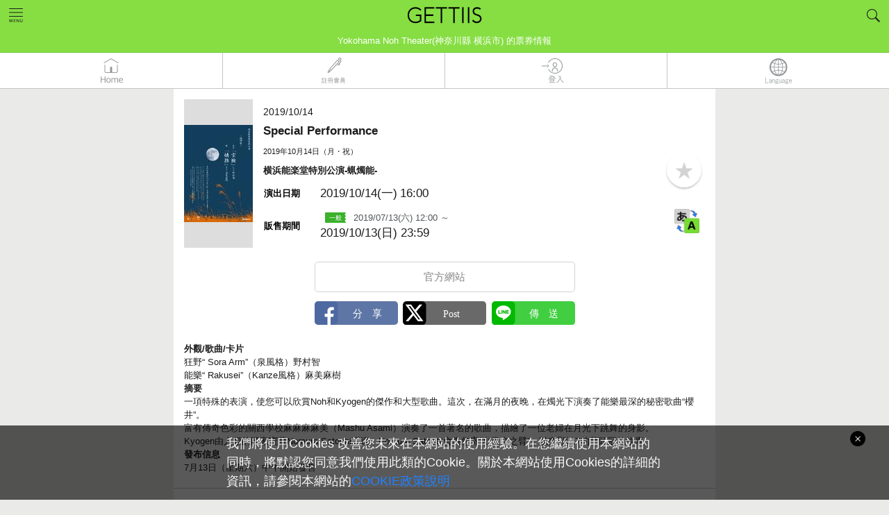

--- FILE ---
content_type: text/html; charset=UTF-8
request_url: https://www.gettiis.jp/zh-tw/event/detail/4614/YN0313
body_size: 25007
content:


<!DOCTYPE html>
<html lang="zh-tw">
  <head prefix="og: http://ogp.me/ns# fb: http://ogp.me/ns/fb#">
            <!-- Google Tag Manager -->
        <script>
        (function(w,d,s,l,i){w[l]=w[l]||[];w[l].push({'gtm.start':
        new Date().getTime(),event:'gtm.js'});var f=d.getElementsByTagName(s)[0],
        j=d.createElement(s),dl=l!='dataLayer'?'&l='+l:'';j.async=true;j.src=
        'https://www.googletagmanager.com/gtm.js?id='+i+dl;f.parentNode.insertBefore(j,f);
        })(window,document,'script','dataLayer','GTM-NP6R6SV');</script>
        <!-- End Google Tag Manager -->
        <script>
        var dataLayer = dataLayer || [];
        var options = {};
        options['LoginStatus'] = "guest";
        dataLayer.push(options);
        </script>
        <script type="text/javascript">
          window._pt_lt = new Date().getTime();
          window._pt_sp_2 = [];
          _pt_sp_2.push('setAccount,65d097a7');
          var _protocol = (("https:" == document.location.protocol) ? " https://" : " http://");
          (function() {
            var atag = document.createElement('script'); atag.type = 'text/javascript'; atag.async = true;
            atag.src = _protocol + 'js.ptengine.jp/pta.js';
            var stag = document.createElement('script'); stag.type = 'text/javascript'; stag.async = true;
            stag.src = _protocol + 'js.ptengine.jp/pts.js';
            var s = document.getElementsByTagName('script')[0];
            s.parentNode.insertBefore(atag, s); s.parentNode.insertBefore(stag, s);
          })();
        </script>
        
    
    
        
    <meta charset="UTF-8">
    
            <title>横浜能楽堂特別公演-蝋燭能- 2019/10/14(一) | 票券 GETTIIS</title>
        

    <meta name="description" content="關東 - Yokohama Noh Theater (神奈川縣 横浜市) 開始售票：2019/07/13(六) 12:00 起開始售票! 2019/10/14(一) 横浜能楽堂特別公演-蝋燭能- 的票券情報！ 舞台劇／劇場 等票券歡迎透過GETTIIS 線上或APP購票！">
    <meta name="keywords" content="票券,Live,演唱會,舞台表演,音樂,APP,横浜能楽堂特別公演-蝋燭能-,關東,舞台劇／劇場">
    <meta http-equiv="X-UA-Compatible" content="IE=edge">
    <meta name="viewport" content="width=device-width,initial-scale=1.0,minimum-scale=1.0,maximum-scale=1.0,user-scalable=no">
    <meta name="format-detection" content="telephone=no">
    <meta property="og:title" content="横浜能楽堂特別公演-蝋燭能- 2019/10/14(一) | 票券 GETTIIS">
    <meta property="og:description" content="關東 - Yokohama Noh Theater (神奈川縣 横浜市) 開始售票：2019/07/13(六) 12:00 起開始售票! 2019/10/14(一) 横浜能楽堂特別公演-蝋燭能- 的票券情報！ 舞台劇／劇場 等票券歡迎透過GETTIIS 線上或APP購票！">
    <meta property="og:url" content="https://www.gettiis.jp/zh-tw/event/detail/4614/YN0313">
    <meta property="og:image" content="https://www.gettiis.jp/assets/images/share_logo.jpg">
    <meta property="og:site_name" content="GETTIIS">
    <meta property="og:type" content="website">
    <meta name="robots" content="all">
    
    <meta name="twitter:card" content="summary_large_image">
    
    <link rel="canonical" href="https://www.gettiis.jp/zh-tw/event/detail/4614/YN0313">
    <link rel="apple-touch-icon" href="/assets/images/apple-touch-icon.png">
    <link rel="shortcut icon" href="/assets/images/favicon.ico">
        <link rel="stylesheet" href="/assets/styles/main.css?date=1763481600000">
    <link rel="stylesheet" href="/assets/styles/magnific-popup.css?date=1763481600000">
    <link rel="stylesheet" href="/assets/styles/jquery.smartbanner.css">
    <style>[v-cloak] { visibility: hidden; }</style>
        <link rel="alternate" href="https://www.gettiis.jp/event/detail/4614/YN0313" hreflang="ja" />
<link rel="alternate" href="https://www.gettiis.jp/en/event/detail/4614/YN0313" hreflang="en" />
<link rel="alternate" href="https://www.gettiis.jp/zh-tw/event/detail/4614/YN0313" hreflang="zh-tw" />
    <link rel="alternate" type="application/rss+xml" title="RSS" href="/news_zh_tw.xml">
    
                    <link rel="prev" href="https://www.gettiis.jp/zh-tw/event/detail/35216/20191207">
                <link rel="next" href="https://www.gettiis.jp/zh-tw/event/detail/06254/190829K">
        
  </head>
  <body >
        <!-- Google Tag Manager (noscript) -->
    <noscript><iframe src="https://www.googletagmanager.com/ns.html?id=GTM-NP6R6SV"
    height="0" width="0" style="display:none;visibility:hidden"></iframe></noscript>
    <!-- End Google Tag Manager (noscript) -->
                <div class="l-header">
      <div class="cookie-accept-bar" onload="stopScroll();">
      <span class="cookie-delete-btn"><img src="/assets/images/icon-del-btn.png?date=1763481600000" width="22px" height="22px"></span>
      <p>我們將使用Cookies 改善您未來在本網站的使用經驗。在您繼續使用本網站的同時，將默認您同意我們使用此類的Cookie。關於本網站使用Cookies的詳細的資訊，請參閱本網站的<a href="/zh-tw/aboutCookie">COOKIE政策說明</a></p>
    </div>
    <header class="header">
    
    
    
          <a href="/zh-tw/">
        
          <div class="header_logo">
    
        <img src="/assets/images/logo.png?date=1763481600000" width="140" alt="GETTIIS的票務信息·銷售·預訂">
        </div>
    </a>

    <div id="header-sub" class="header">
      
            
        <h1 id="header-sub-text">
          Yokohama Noh Theater(神奈川縣 横浜市) 的票券情報        </h1>
          </div>

    
     
      <div class="header_navi">
        <ul class="header_naviLists">
          <li class="header_naviItem js-accordionMainBtn">
            <a id="headerNaviMenu" href="#navi"><img src="/assets/images/icon_menu1.png?date=1763481600000" alt="HOME"></a>
          </li>
                      <li class="header_naviItem">&nbsp;</li>
                      <li class="header_naviItem js-accordionMainBtn"><a id="headerSearchBtn" href="#headerSearch"><img src="/assets/images/icon_search1.png?date=1763481600000" alt="Search"></a></li>
          
                                
                    
        </ul><!-- /.header_naviLists -->

          
                    <div id="navi" class="header_naviBody js-accordionBody">
                    
          <ul class="header_naviBodyLists">
            
            
            <li class="header_naviBodyListsItem">
                              <a href="/zh-tw/">HOME</a>
                          </li>
            
                          <li class="header_naviBodyListsItem"><a href="https://www.gettiis.jp/zh-tw/login">登入</a></li>
              <li class="header_naviBodyListsItem"><a href="https://www.gettiis.jp/zh-tw/registration">免費加入會員</a></li>
              <li class="header_naviBodyListsItem"><a href="https://www.gettiis.jp/zh-tw/terms">服務條款</a></li>
                        <li class="header_naviBodyListsItem"><a href="https://www.gettii.jp/privacy/" target="_blank">隱私權聲明</a></li>
            <li class="header_naviBodyListsItem"><a href="/zh-tw/about">關於GETTIIS</a></li>
                          
                                                                
            
            
            
            
          </ul>
          
                    <p class="header_naviBodyBtnClose js-closeBtn">
            <img src="/assets/images/icon_close1_w.svg?date=1763481600000" width="90" height="90" alt="Close">
          </p>
                    
        </div><!-- /.header_naviBody -->
        <div id="headerSearch" class="header_searchBody  js-accordionBody ">
  <form id="headerSearchForm" action="https://www.gettiis.jp/zh-tw/search" method="get"> 


<p class="inputGroupTitle">關鍵字搜尋</p>

    <div class="inputGroup1">
      <input type="hidden" name="indexSearchToken" value="indexSearch">
      <input type="text" name="keyword" class="formControl" placeholder=輸入關鍵字 v-model="keyword" />
      <span class="inputGroup1_btn">
        <button type="button" onclick="submit();">
          <img src="/assets/images/icon_search2.svg?date=1763481600000" alt="Search" height="52" width="52">
        </button>
      </span>
    </div>


    
       

      <button id="DetailForm_clear_btn" type="button" class="button is-type8" v-on:click="clear()">清除搜尋條件</button>

<div class="hr2"></div>

<a id="toggleDetailForm" href="#">增加詳細條件</a>

    <div id="schedule" class="header_searchBodySubBody" style="display:none;">

       
      <div class="formGroup1 row">
        <label class="formGroup1_label col-xs-3 col-sm-2 col-md-1">類型</label>
        <div class="formGroup1_body col-xs-9 col-sm-10 col-md-11">
          <label class="select-wrap">
          <select class="formControl" name="genre_code" v-model="genreCodeSelected">
            <option value="" class="not-select">尚未選取</option>
            
                        
            
            <option value="100">音樂／演唱會</option>
                        
            
            <option value="200">運動賽事</option>
                        
            
            <option value="300">舞台劇／劇場</option>
                        
            
            <option value="400">古典／歌劇</option>
                        
            
            <option value="500">活動／展覽／藝術</option>
                        
            
            <option value="600">休閒／娛樂</option>
                        
            
            <option value="700">電影</option>
                        
            
            <option value="1000">节</option>
                        
            
            <option value="900">其他</option>
                      </select>
	       </label>
        </div>
      </div>
       

      
            
      <div id="headerSearch" class="formGroup1 row">
        <input type="hidden" id="area_id" name="area_id" class="formControl" v-model="area_id"  />
        <label class="formGroup1_label col-xs-3 col-sm-2 col-md-1"> 區域</label>
        <div class="formGroup1_body col-xs-9 col-sm-10 col-md-11">
        <div class="label1  is-type2">
            <ul class="label1_lists">
                          <li class="label1_listsItem"><a style="cursor: pointer;" data-id="1" v-on:click="getPrefList(01)">北海道</a></li>
                          <li class="label1_listsItem"><a style="cursor: pointer;" data-id="2" v-on:click="getPrefList(02,03,04,05,06,07)">東北</a></li>
                          <li class="label1_listsItem"><a style="cursor: pointer;" data-id="3" v-on:click="getPrefList(08,09,10,11,12,13,14)">關東</a></li>
                          <li class="label1_listsItem"><a style="cursor: pointer;" data-id="4" v-on:click="getPrefList(15,16,17,18,19,20)">北陸・甲信越</a></li>
                          <li class="label1_listsItem"><a style="cursor: pointer;" data-id="5" v-on:click="getPrefList(21,22,23,24)">東海</a></li>
                          <li class="label1_listsItem"><a style="cursor: pointer;" data-id="6" v-on:click="getPrefList(25,26,27,28,29,30)">關西</a></li>
                          <li class="label1_listsItem"><a style="cursor: pointer;" data-id="7" v-on:click="getPrefList(31,32,33,34,35)">中國</a></li>
                          <li class="label1_listsItem"><a style="cursor: pointer;" data-id="8" v-on:click="getPrefList(36,37,38,39)">四國</a></li>
                          <li class="label1_listsItem"><a style="cursor: pointer;" data-id="9" v-on:click="getPrefList(40,41,42,43,44,45,46,47)">九州・沖縄</a></li>
                          <li class="label1_listsItem"><a style="cursor: pointer;" data-id="10" v-on:click="getPrefList(99)">其他</a></li>
                        </ul>
          </div>
        </div>
      </div>
       

      <div class="formGroup1 row">
        <label class="formGroup1_label col-xs-3 col-sm-2 col-md-1">縣市</label>
        <div class="formGroup1_body col-xs-9 col-sm-10 col-md-11">
          <label class="select-wrap">
          <select class="formControl" id="pref_code" name="pref_code" v-model="prefCodeSelected">
            
             
            
            <option value="" class="not-select">尚未選取</option>
                        <option class="cityMasterItems" value="01" data-id="01">北海道</option>
                        <option class="cityMasterItems" value="02" data-id="02">青森縣</option>
                        <option class="cityMasterItems" value="03" data-id="03">岩手縣</option>
                        <option class="cityMasterItems" value="04" data-id="04">宮城縣</option>
                        <option class="cityMasterItems" value="05" data-id="05">秋田縣</option>
                        <option class="cityMasterItems" value="06" data-id="06">山形縣</option>
                        <option class="cityMasterItems" value="07" data-id="07">福島縣</option>
                        <option class="cityMasterItems" value="08" data-id="08">茨城縣</option>
                        <option class="cityMasterItems" value="09" data-id="09">栃木縣</option>
                        <option class="cityMasterItems" value="10" data-id="10">群馬縣</option>
                        <option class="cityMasterItems" value="11" data-id="11">埼玉縣</option>
                        <option class="cityMasterItems" value="12" data-id="12">千葉縣</option>
                        <option class="cityMasterItems" value="13" data-id="13">東京都</option>
                        <option class="cityMasterItems" value="14" data-id="14">神奈川縣</option>
                        <option class="cityMasterItems" value="15" data-id="15">新潟縣</option>
                        <option class="cityMasterItems" value="16" data-id="16">富山縣</option>
                        <option class="cityMasterItems" value="17" data-id="17">石川縣</option>
                        <option class="cityMasterItems" value="18" data-id="18">福井縣</option>
                        <option class="cityMasterItems" value="19" data-id="19">山梨縣</option>
                        <option class="cityMasterItems" value="20" data-id="20">長野縣</option>
                        <option class="cityMasterItems" value="21" data-id="21">岐阜縣</option>
                        <option class="cityMasterItems" value="22" data-id="22">静岡縣</option>
                        <option class="cityMasterItems" value="23" data-id="23">愛知縣</option>
                        <option class="cityMasterItems" value="24" data-id="24">三重縣</option>
                        <option class="cityMasterItems" value="25" data-id="25">滋賀縣</option>
                        <option class="cityMasterItems" value="26" data-id="26">京都府</option>
                        <option class="cityMasterItems" value="27" data-id="27">大阪府</option>
                        <option class="cityMasterItems" value="28" data-id="28">兵庫縣</option>
                        <option class="cityMasterItems" value="29" data-id="29">奈良縣</option>
                        <option class="cityMasterItems" value="30" data-id="30">和歌山縣</option>
                        <option class="cityMasterItems" value="31" data-id="31">鳥取縣</option>
                        <option class="cityMasterItems" value="32" data-id="32">島根縣</option>
                        <option class="cityMasterItems" value="33" data-id="33">岡山縣</option>
                        <option class="cityMasterItems" value="34" data-id="34">広島縣</option>
                        <option class="cityMasterItems" value="35" data-id="35">山口縣</option>
                        <option class="cityMasterItems" value="36" data-id="36">徳島縣</option>
                        <option class="cityMasterItems" value="37" data-id="37">香川縣</option>
                        <option class="cityMasterItems" value="38" data-id="38">愛媛縣</option>
                        <option class="cityMasterItems" value="39" data-id="39">高知縣</option>
                        <option class="cityMasterItems" value="40" data-id="40">福岡縣</option>
                        <option class="cityMasterItems" value="41" data-id="41">佐賀縣</option>
                        <option class="cityMasterItems" value="42" data-id="42">長崎縣</option>
                        <option class="cityMasterItems" value="43" data-id="43">熊本縣</option>
                        <option class="cityMasterItems" value="44" data-id="44">大分縣</option>
                        <option class="cityMasterItems" value="45" data-id="45">宮崎縣</option>
                        <option class="cityMasterItems" value="46" data-id="46">鹿児島縣</option>
                        <option class="cityMasterItems" value="47" data-id="47">沖縄縣</option>
                        <option class="cityMasterItems" value="99" data-id="99">其他</option>
                         
          </select>
          </label>
        </div>
      </div>

      
            
      <div class="formGroup1 row">
        <label class="formGroup1_label col-xs-3 col-sm-2 col-md-1">城市／市區</label>
        <div class="formGroup1_body col-xs-9 col-sm-10 col-md-11">
          <label class="select-wrap">
          <select class="formControl" name="city_code" v-model="cityCodeSelected" v-bind:style="cityCodeSelectStyle">
            <option value="" class="not-select">尚未選取</option>
            <option v-for="cityCodeItem in cityCodeItems" v-bind:value="cityCodeItem.value">{{cityCodeItem.text}}</option>
          </select>
	        </label>
        </div>
      </div>
       

<div class="hr3"></div>

        <div class="formGroup1 row">
　        <label class="formGroup1_label col-xs-3 col-sm-2 col-md-1">日期</label>
            <div class="switchBtnGroup col-xs-9 col-sm-10 col-md-11">
              <input id="radio1" type="radio" name="search_schedule_type" value="1" v-model="scheduleType" class="formControl" />
              <label for="radio1"><span class="btnTxt is-type1">近期節目<br><span class="helpTxt">從今天起兩週內</span></span></label>

              <input type="radio" id="radio2" name="search_schedule_type" value="2" v-model="scheduleType" class="formControl" ckecked/>
              <label for="radio2"><span class="btnTxt">指定日期</span></label>
            </div>
        </div>

      <div v-show="scheduleType == 2">

        <div class="formGroup1 row">
          <div class="col-xs-offset-3 col-sm-offset-2 col-md-offset-1">
            <div class="row">
              <div class="formGroup1_body col-xs-4">
                <label class="select-wrap">
                  <select class="formControl with-note" name="schedule_from_year" v-model="scheduleFromYear" v-bind:disabled="scheduleSelectDisabled">
                    <option value="" class="not-select"  v-if="alreadyFromYearSelected">年</option>
                                        <option value="2026">2026年</option>
                                        <option value="2027">2027年</option>
                                        <option value="2028">2028年</option>
                                      </select>
                </label>
              </div>
              <div class="formGroup1_body col-xs-4">
                <label class="select-wrap">
                  <select class="formControl with-note" name="schedule_from_month" v-model="scheduleFromMonth" v-bind:disabled="scheduleSelectDisabled">
                    <option value="" class="not-select" v-if="alreadyFromMonthSelected">月</option>
                                        <option value="1">1月</option>
                                        <option value="2">2月</option>
                                        <option value="3">3月</option>
                                        <option value="4">4月</option>
                                        <option value="5">5月</option>
                                        <option value="6">6月</option>
                                        <option value="7">7月</option>
                                        <option value="8">8月</option>
                                        <option value="9">9月</option>
                                        <option value="10">10月</option>
                                        <option value="11">11月</option>
                                        <option value="12">12月</option>
                                      </select>
                </label>
              </div>
              <div class="formGroup1_body col-xs-4">
                <label class="select-wrap">
                  <select class="formControl" name="schedule_from_day" v-model="scheduleFromDay" v-bind:disabled="scheduleSelectDisabled">
                    <option value="" class="not-select" v-if="alreadyFromDaySelected">日</option>
                    <option v-for="scheduleFromDayItem in scheduleFromDayItems" v-bind:value="scheduleFromDayItem">{{scheduleFromDayItem}}日</option>
                  </select>
                </label>
              </div>
            </div>
            <!-- end row -->
          </div>
        </div>
        <!-- end row -->

        <div class="formGroup1 row">
          <div class="col-xs-offset-3 col-sm-offset-2 col-md-offset-1">
              <p class="labelText2">至</p>
          </div>
        </div>

        <div class="row">
          <div class="col-xs-offset-3 col-sm-offset-2 col-md-offset-1">
            <div class="row">
              <div class="formGroup1_body col-xs-4">
                <label class="select-wrap">
                  <select class="formControl with-note" name="schedule_to_year" v-model="scheduleToYear" v-bind:disabled="scheduleSelectDisabled">
                    <option value="" class="not-select"  v-if="alreadyToYearSelected">年</option>
                                        <option value="2026">2026年</option>
                                        <option value="2027">2027年</option>
                                        <option value="2028">2028年</option>
                                      </select>
                </label>
              </div>
              <div class="formGroup1_body col-xs-4">
                <label class="select-wrap">
                  <select class="formControl with-note" name="schedule_to_month" v-model="scheduleToMonth" v-bind:disabled="scheduleSelectDisabled">
                    <option value="" class="not-select" v-if="alreadyToMonthSelected">月</option>
                                        <option value="1">1月</option>
                                        <option value="2">2月</option>
                                        <option value="3">3月</option>
                                        <option value="4">4月</option>
                                        <option value="5">5月</option>
                                        <option value="6">6月</option>
                                        <option value="7">7月</option>
                                        <option value="8">8月</option>
                                        <option value="9">9月</option>
                                        <option value="10">10月</option>
                                        <option value="11">11月</option>
                                        <option value="12">12月</option>
                                      </select>
                </label>
              </div>
              <div class="formGroup1_body col-xs-4">
                <label class="select-wrap">
                  <select class="formControl" name="schedule_to_day" v-model="scheduleToDay" v-bind:disabled="scheduleSelectDisabled">
                    <option value="" class="not-select" v-if="alreadyToDaySelected">日</option>
                    <option v-for="scheduleToDayItem in scheduleToDayItems" v-bind:value="scheduleToDayItem">{{scheduleToDayItem}}日</option>
                  </select>
                </label>
              </div>
            </div>
            <!-- end row -->
         </div>
       </div>
       <!-- end row -->
     </div>

     <div class="hr3"></div>

     <div class="formGroup1 row">
       <label class="formGroup1_label col-xs-3 col-sm-2 col-md-1">價格</label>
       <div class="formGroup1_body col-xs-9 col-sm-10 col-md-11">
         <div class="row">
           <div class="col-xs-5">
             <label class="select-wrap">
               <select class="formControl" name="min_price" v-model="minPrice">
                 <option value="" class="not-select">無下限</option>
               <option v-for="minPriceItem in minPriceItems" v-bind:value="minPriceItem">{{ Number(minPriceItem).toLocaleString() }} 日圓</option>
               </select>
             </label>
           </div>
           <div class="col-xs-2">
             <span class="formGroup1_label labelText2">〜</span>
           </div>
           <div class="col-xs-5">
             <label class="select-wrap">
               <select class="formControl" name="max_price" v-model="maxPrice">
                 <option v-for="maxPriceItem in maxPriceItems" v-bind:value="maxPriceItem">{{ Number(maxPriceItem).toLocaleString() }} 日圓</option>
                 <option value="" class="not-select">無上限</option>
               </select>
             </label>
           </div>
         </div>
         <!-- end row -->
       </div>
     </div>
     <!-- end row -->

          <div class="formGroup1 row" style="display:none">
         
      <label class="formGroup1_label col-xs-3 col-sm-2 col-md-1">指定主辦單位</label>
      <div class="formGroup1_body col-xs-9 col-sm-10 col-md-11">
        <div class="formGroup1_body">
          <input type="text" id="distributor" autocomplete="off" list="distributors" name="distributor" v-model="distributor" class="formControl" value="" /> 
                    <datalist id="distributors">
                    <option value="株式会社ホリプロ">
                    <option value="新国立劇場（青少年のための優待メンバーズ）">
                    <option value="一般社団法人わらび座">
                    <option value="テイト・コーポレーション">
                    <option value="観世能楽堂">
                    <option value="燐光群">
                    <option value="株式会社ティーファクトリー">
                    <option value="こまつ座">
                    <option value="TCF　公益財団法人利賀文化会議">
                    <option value="横浜能楽堂">
                    <option value="日本演劇協会">
                    <option value="公益財団法人 山口市文化振興財団">
                    <option value="東京二期会">
                    <option value="TSSテレビ新広島">
                    <option value="劇団ひまわりチケットセンター On Line">
                    <option value="NIB長崎国際テレビ">
                    <option value="大槻能楽堂">
                    <option value="可児市文化創造センター　アーラ">
                    <option value="劇ナビFUKUOKA（シアターネットプロジェクト）">
                    <option value="いわき芸術文化交流館アリオス">
                    <option value="パルテノン多摩">
                    <option value="テレビ東京 事業部">
                    <option value="アルスくらしき(公益財団法人倉敷市文化振興財団)">
                    <option value="札幌コンサートホールKitara">
                    <option value="京都芸術劇場">
                    <option value="公益財団法人日本舞台芸術振興会（ＮＢＳ）">
                    <option value="ＹＣＣ県民文化ホール （山梨県立県民文化ホール）">
                    <option value="座・高円寺">
                    <option value="ＳＰＡＣ－静岡県舞台芸術センター">
                    <option value="鴻巣市文化センター（クレアこうのす）">
                    <option value="チケットセディナ">
                    <option value="光藍社ホームページ">
                    <option value="チケットかながわ">
                    <option value="日本フィルハーモニー交響楽団">
                    <option value="(公財)北九州市芸術文化振興財団(北九州芸術劇場・響ホール・北九州国際音楽祭)">
                    <option value="KYOTO EXPERIMENT（京都国際舞台芸術祭実行委員会）">
                    <option value="高槻現代劇場">
                    <option value="常陸大宮市文化センター　ロゼホール">
                    <option value="演劇制作会社ライトアイ">
                    <option value="ポみっと！チケット">
                    <option value="富士見市民文化会館　キラリ☆ふじみ">
                    <option value="滋賀県立文化産業交流会館">
                    <option value="株式会社リンクステーション">
                    <option value="シーハットおおむら">
                    <option value="東京コンサーツ">
                    <option value="まつもと市民芸術館">
                    <option value="昭和音楽大学">
                    <option value="響の森 桶川市民ホール">
                    <option value="新宿区立新宿文化センター">
                    <option value="hotarua">
                    <option value="sakuraf2">
                    <option value="栃木県総合文化センター">
                    <option value="横浜市青葉区民文化センター　フィリアホール">
                    <option value="あうるすぽっと">
                    <option value="劇団さくらＫ">
                    <option value="スポーツランドSUGO">
                    <option value="ポみっと！チケット">
                    <option value="仙台放送オンラインチケット">
                    <option value="浪切ホール">
                    <option value="横浜にぎわい座">
                    <option value="明治座">
                    <option value="祇園甲部歌舞会">
                    <option value="万華響 -MANGEKYO-">
                    <option value="浦安音楽ホール">
                    <option value="ジョーカンチケットセンタ">
                    <option value="内子座オンラインチケット">
                    <option value="道新プレイガイド">
                    <option value="ＮＨＫ音楽祭２０２５">
                    <option value="株式会社京都アニメーション">
                    <option value="カルッツかわさき（川崎市スポーツ・文化総合センター）">
                    <option value="かわさきジャズ事務局">
                    <option value="JMオンライン">
                    <option value="ホリプロステージ （Horipro Stage）">
                    <option value="公益財団法人京都伝統伎芸振興財団（おおきに財団）">
                    <option value="各イベント販売元をご参照ください。">
                    <option value="株式会社OSK日本歌劇団">
                    <option value="公益財団法人スターダンサーズ・バレエ団">
                    <option value="（株）リンクステーション">
                    <option value="ほたるH">
                    <option value="東大和市民会館ハミングホール">
                    <option value="桶川市民ホールチケット事務局">
                    <option value="水戸芸術館">
                    <option value="東松山市民文化センター">
                    <option value="公益財団法人しまね文化振興財団（島根県民会館・いわみ芸術劇場）">
                    <option value="テンポプリモ">
                    <option value="一般社団法人中泊町文化観光交流協会">
                    <option value="BELLA VITA">
                    <option value="宮川町お茶屋組合（京おどり）">
                    <option value="秋川キララホール">
                    <option value="HIRAKUZA">
                    <option value="株式会社リンクステーション（エンタメ部）">
                    <option value="一般社団法人梅酒研究会/超ハイボール祭実行委員会">
                    <option value="青森ワッツ">
                    <option value="にいがたフィッシングショー（株式会社ホンマ）">
                    <option value="東松山市民文化センター">
                    <option value="三島市民文化会館">
                    <option value="T-プランニング">
                    <option value="株式会社リンクステーション　カスタマーサポート部">
                    <option value="美少女戦士セーラームーン -Shining Theater Shinagawa Tokyo-">
                    <option value="SPA&amp;HOTEL 舞浜ユーラシア">
                    <option value="一般財団法人神戸新聞文化財団">
                    <option value="link">
                    <option value="青森県立美術館パフォーミングアーツ推進実行委員会">
                    <option value="株式会社　東奥日報社">
                    <option value="合同会社SFS">
                    <option value="有限会社サンサンサン">
                    <option value="下北文化会館">
                    <option value="スターダンサーズ・バレエ団">
                    <option value="甲斐市双葉ふれあい文化館">
                    <option value="銀座ブロッサム中央会館">
                    <option value="（公財）宮崎文化振興協会　宮崎科学技術館">
                    <option value="演劇集団　真田ＣＲＯＳＳーＢ">
                    <option value="公益財団法人北区文化振興財団">
                    <option value="オフィスエスツーアート">
                    <option value="名取事務所">
                    <option value="オルケストラ・クラシカ">
                    <option value="伝統の橋がかり">
                    <option value="横浜市神奈川区民文化センターかなっくホール">
                    <option value="合同会社Hatchエンターテイメント ">
                    <option value="櫻間會">
                    <option value="B機関">
                    <option value="合唱団ガイスマ">
                    <option value="深川能舞台">
                    <option value="マイオン・クリエイティブカンパニー">
                    <option value="マンまるズ">
                    <option value="特定非営利活動法人　アルファルファ">
                    <option value="S&amp;D">
                    <option value="パフォーマンスユニットTWT">
                    <option value="演劇企画イロトリドリノハナ">
                    <option value="松江市立鹿島歴史民俗資料館">
                    <option value="島根大学総合博物館">
                    <option value="鉄の歴史博物館">
                    <option value="島根県民会館">
                    <option value="島根県芸術文化センター「グラントワ」 いわみ芸術劇場">
                    <option value="清流劇場">
                    <option value="創作和太鼓『来舞・デュオ』（そうさく　わだいこ　らいぶ　でゅお）">
                    <option value="S.I.Tダンススタジオ　石川須妹子・田中いづみダンスアカデミー">
                    <option value="八戸クリニック街かどミュージアム">
                    <option value="小田原オペラ">
                    <option value="メメントＣ">
                    <option value="STUDIO La Neige">
                    <option value="シーノス・ナ・フロレスタ">
                    <option value="(有)エーコネクション">
                    <option value="劇団まっとーば～">
                    <option value="田園ユニバース">
                    <option value="潤星会">
                    <option value="Baroquart(バロッカート)">
                    <option value="株式会社アンフィニ">
                    <option value="ヒビキミュージック">
                    <option value="一般社団法人アートフォーラムNOAN">
                    <option value="プラサヴェルデ（ふじのくに千本松フォーラム）">
                    <option value="株式会社いがぐみ">
                    <option value="Bachmenコンサート事務局">
                    <option value="欅のホール　野田市生涯学習センター">
                    <option value="公推協杯全国若手落語家選手権事務局（共同通信社内）">
                    <option value="（株）福島民報社">
                    <option value="ぽわわわわん">
                    <option value="流山市生涯学習センター">
                    <option value="熊本日日新聞社">
                    <option value="NPO法人松江音楽協会">
                    <option value="光花">
                    <option value="エンギシャ">
                    <option value="志ん輔と仲間たち事務局（毎日企画サービス内）">
                    <option value="山陰中央新報社">
                    <option value="公益財団法人宝塚市文化財団">
                    <option value="CARDAMOMO">
                    <option value="美人狼製作プロジェクト">
                    <option value="日本スペインピアノ音楽学会（JSSPM）">
                    <option value="蕨市民会館">
                    <option value="東京六大学応援団連盟">
                    <option value="東京六大学応援団連盟">
                    <option value="東京六大学応援団連盟">
                    <option value="株式会社沖縄タイムス社">
                    <option value="一般社団法人徳島新聞社">
                    <option value="NPO法人夢ホール市民協議会夢つくりあなん">
                    <option value="浅草文化観光センター">
                    <option value="株式会社今井書店">
                    <option value="東京大学運動会応援部">
                    <option value="アエルワ">
                    <option value="フォレストリーヴズ熊本">
                    <option value="カルティカ＆クスモ">
                    <option value="たかはし忍の會">
                    <option value="株式会社山形新聞社">
                    <option value=" 伶以野陽子">
                    </datalist>
                  </div>
      </div>
        </div>


<div class="hr3"></div>

      <div class="formGroup1">
        <div class="inputGroup1">
          <input id="released_this_week" type="checkbox" name="released_this_week" class="formControl" v-model="releasedThisWeekChecked" />
          <label for="released_this_week">顯示本週發佈的節目</label>
        </div>
        <div class="inputGroup1">
          <input id="selling_performances" type="checkbox" name="selling_performances" class="formControl" v-model="sellingPerformancesChecked" />
          
          <label for="selling_performances">
                        只顯示在GETTIIS販售的節目
             
          </label>
          
        </div>
        <div class="inputGroup1">
          <input id="ignore_finished_performance" type="checkbox" name="ignore_finished_performance" class="formControl" v-model="ignoreFinishedPerformanceChecked" checked/>
          <label for="ignore_finished_performance">不顯示已結束的節目</label>
        </div>
        <div class="inputGroup1">
            <input id="available_seat" type="checkbox" name="available_seat"
                   class="formControl" v-model="availableSeatChecked"/>
            <label for="available_seat">可選座位</label>
        </div>
        <!-- <div class="inputGroup1">
            <input id="available_block" type="checkbox" name="available_block"
                   class="formControl" v-model="availableBlockChecked"/>
            <label for="available_block">ブロックを選択できる</label>
        </div> -->
      </div>
    </div>
      <button type="button" v-on:click="headerSearchForm" class="button is-arrow1 is-type1">搜尋</button> 
  </form>

<div class="hr2"></div>

    <p v-on:click="closeHeaderSearch" class="header_searchBodyBtnClose js-closeBtn">
    <img src="/assets/images/icon_close1_w.svg?date=1763481600000" width="90" height="90" alt="Close">
  </p>
  </div><!-- /. header_searchBody -->


      </div><!-- /.header_navi -->
        
  </header><!-- /.header -->

  
   
    <nav class="gnavi">
      <ul class="gnavi_lists">
        <li class="gnavi_item">
          
          
                      <a href="/zh-tw/">
                    <img src="/assets/images/zh-tw/icon_home1.png?date=1763481600000" alt="HOME"></a>
        </li>
                  <li class="gnavi_item"><a href="/zh-tw/registration"><img src="/assets/images/zh-tw/icon_newmember1.png?date=1763481600000" alt="免費加入會員" ></a></li>
          <li class="gnavi_item"><a href="/zh-tw/login"><img src="/assets/images/zh-tw/icon_login1.png?date=1763481600000" alt="登入" ></a></li>
                <li class="gnavi_item language js-accordionMainBtn"><a id="lang_select_btn"><img src="/assets/images/icon_language.png?date=1763481600000" alt="LANG"></a></li>
      </ul><!-- /.gnavi_lists -->
    </nav><!-- /.gnavi -->
    <div id="lang_option" class="header_naviBody header_naviBody_plugin">
      <ul class="header_naviBodyLists">
                  <li class="header_naviBodyListsItem">
                          <a onclick="redictUrl(' ja ')" style=" padding-left: 70px;" >日本語</a>
                      </li>
                  <li class="header_naviBodyListsItem">
                          <a onclick="redictUrl(' en ')" style=" padding-left: 70px;" >English</a>
                      </li>
                  <li class="header_naviBodyListsItem">
                          <a onclick="redictUrl('zh-tw')"><img src="/assets/images/icon_selectcheck.png" alt="SELECTCHECK" width="20" height="20" style="padding-left:10px; padding-right:15px">繁体中文</a>
                      </li>
              </ul>
      <p class="header_naviBodyBtnClose js-closeBtn lang-close" data-href="ll">
        <img src="/assets/images/icon_close1_w.svg?date=1763481600000" width="90" height="90" alt="Close">
      </p>
    </div><!-- /.header_naviBody -->
    
</div><!-- /.l-header -->

<script>
    function replace_index_url()
    {
      $(".url_change").hide();
    }
</script>

<script>
    function replace_index_url()
    {
      $(".url_change").hide();
    }
</script>

  <div class="language_no_had ">
      <span class="language_text">很抱歉本頁面未具有您所選擇的語言內容，您可以選擇前往日文頁面或是停留在本頁面。</span>
      <span class="language_no_had_button btn_chg">
        <button id="language_index" onclick="replace_index('change')" style="visibility: visible" >前往日文頁面</button>
      </span> 
      <span class="language_no_had_button btn_stay">
        <button onclick="replace_index('stay')">停留在本頁面</button>
      </span>
  </div>
  <script>

    var urlPathname = window.location.pathname;
    
    function replace_index(action)
    {
      
      if(action == "change")
      {
        let index_lang = $("#language_index").attr("data-lang");
        let url_index = window.location.origin + index_lang;
        window.location.replace(url_index);
      }else{
        $(".language_no_had").hide();
         $(document).unbind("scroll.unable");
      }
    }

    function redictUrl(lang){

      var lang = lang.trim();
      var lang_url = 'zh-tw';
      var hasTrangLanguage =  "ja,en,zh-tw,".split(",");
      
      
      $('#lang_option').slideUp('fast');
      select_click = 'no';
      $(document).unbind("scroll.unable");

      if(lang_url  !== lang)
      {
        
        switch(lang_url) 
        {
            case 'ja':
                var repleceUrl =  '/'+lang+urlPathname;
                break;
            case 'en':
                if(lang == 'ja'){
                  var repleceUrl = urlPathname.replace(/\/en/, '');
                }else{
                  var repleceUrl = urlPathname.replace(/en/, lang);
                  var repleceUrlToJa = urlPathname.replace(/\/en/, '');
                }
                break;
            case 'zh-tw':
                if(lang == 'ja'){
                  var repleceUrl = urlPathname.replace(/\/zh-tw/, '');
                }else{
                  var repleceUrl = urlPathname.replace(/zh-tw/, lang);
                  var repleceUrlToJa = urlPathname.replace(/\/zh-tw/, '');
                }
                break;
            default:
                break;
        }
        
        if(hasTrangLanguage.indexOf(lang) != -1 )
        {
          window.location.replace(repleceUrl);
        }else{
          $("#language_index").attr("data-lang", repleceUrlToJa);
          $(".language_no_had").show();
          var top = $(document).scrollTop();
          $(document).on('scroll.unable',function (e) {
              $(document).scrollTop(top);
          }) 

        }
      }
    }

  </script>
            <div id="fb-root"></div>
    <script>(function(d, s, id) {
      var js, fjs = d.getElementsByTagName(s)[0];
      if (d.getElementById(id)) return;
      js = d.createElement(s); js.id = id;
      js.src = "//connect.facebook.net/ja_JP/sdk.js#xfbml=1&version=v2.8";
      fjs.parentNode.insertBefore(js, fjs);
      }(document, 'script', 'facebook-jssdk'));
    </script>
        <div class="l-document" id="app">      
      <main class="l-contents">
      

  
  <div class="event_list_info">
    <dl>
      <dt>
          <!--STS 2021/09/10 Task 41-->
          <!-- GettiiLite system displaying image -->
                                  <img src="https://s3.ap-northeast-1.amazonaws.com/gettiis.jp/4614/YN0313/image.jpg">
                            </dt>
     
      <dd class="timeDetail" style="width: 100%">
  
        <h2 class="title5 article" style="margin: 0px !important;">
                              <div class="title5_title sub">2019/10/14</div>
                    <div class="title5_title">Special Performance</div>
  
                    
          
          
                    <div class="title5_title sub"><small>2019年10月14日（月・祝）</small></div>
          
                    
          
          <div class="title5_title"><small>横浜能楽堂特別公演-蝋燭能-</small></div>
          
                  </h2>
        <div class="container11">
            <div class="left11">
              <table style="width: 100%; border-collapse: collapse;">
                <tr>
                    <td style="width: 70px; color: rgb(0, 0, 0); font-weight: 700;">演出日期</td>
                    <td style="padding-left: 10px;display: table-cell;vertical-align: middle;font-size: 13px; 0; color: rgb(0, 0, 0);;">
                      <span class="performanceDetail1_listsItemText">
                                                <span style="font-size: 17px; color: #1c1c1c;">2019/10/14(一)</span>
                                                <span style="font-size: 17px; color: #1c1c1c;">16:00</span>
                                              </span>
                    </td>
                </tr>
                                                    <tr>
                    <td style="width: 70px; color: rgb(0, 0, 0); font-weight: 700;">販售期間</td>
                    <td style="padding-left: 10px; color: rgb(0, 0, 0);">
                      <span class="performanceDetail1_listsItemText" style="padding-left: 10px;display: table-cell;vertical-align: middle;font-size: 13px;padding: 0px 0px !important; color: #515659;">
                                                  <span  class="ic-general" style="background-image:url('/assets/images/zh-tw/icon_general.svg?date=1763481600000'); background-repeat: no-repeat; background-position:center;"></span>
                                              2019/07/13(六)
                       12:00 
                      ～ <span class="date_span_to" style="display: block; font-size: 17px; color: #1c1c1c;">
                      2019/10/13(日)
                       23:59 
                        </span>
        
                      </span>
                    </td>
                  </tr>   
                  
                                              </table>
            </div>
            <div class="right11">
                                                                      <span></span>
                                                      </div>
        </div>
        <div class="label2" style="margin-top:10px;">
          <ul class="label2_lists">
                                    <!-- icon ポイント-->
                                        
        
            </ul>
        </div>
      </dd>
  
      <dd class="bookmark">
        <div class="carousel2_bookmark no_topImage" v-bind:class="{'is-active': isFavorite}">
          <button type="submit" v-on:click="changeFavorite"><span class="srOnly">bookmark</span></button>
        </div>
      </dd>
  
    </dl>
  </div>
  <div class="timeDetail2">
  
    <h2 class="title5 article" style="margin: 0px !important;">
                  <div class="title5_title sub">2019/10/14</div>
            <div class="title5_title">Special Performance</div>
  
            
      
      
            <div class="title5_title sub"><small>2019年10月14日（月・祝）</small></div>
      
            
      
      <div class="title5_title"><small>横浜能楽堂特別公演-蝋燭能-</small></div>
      
          </h2>
    <div class="container11">
        <div class="left11">
          <table style="width: 100%; border-collapse: collapse;">
            <tr>
                <td style="width: 70px; color: rgb(0, 0, 0); font-weight: 700;">演出日期</td>
                <td style="padding-left: 10px;display: table-cell;vertical-align: middle;font-size: 13px; 0; color: rgb(0, 0, 0);">
                  <span class="performanceDetail1_listsItemText">
                                        <span style="font-size: 17px; color: #1c1c1c;">2019/10/14(一)</span>
                                        <span style="font-size: 17px; color: #1c1c1c;">16:00</span>
                                      </span>
                </td>
            </tr>
                                        <tr>
                <td style="width: 70px; color: rgb(0, 0, 0); font-weight: 700;">販售期間</td>
                <td style="padding-left: 10px; color: rgb(0, 0, 0);">
                  <span class="performanceDetail1_listsItemText" style="padding-left: 10px;display: table-cell;vertical-align: middle;font-size: 13px;padding: 0px 0px !important; color: #515659;">
                                          <span  class="ic-general" style="background-image:url('/assets/images/zh-tw/icon_general.svg?date=1763481600000'); background-repeat: no-repeat; background-position:center;"></span>
                                      2019/07/13(六)
                   12:00 
                  ～ <span class="date_span_to" style="display: block; font-size: 17px; color: #1c1c1c;">
                  2019/10/13(日)
                   23:59 
                    </span>
    
                  </span>
                </td>
              </tr>   
              
                                  </table>
        </div>
        <div class="right11">
                                                  <span></span>
                                      </div>
    </div>
    <div class="label2" style="margin-top:10px;">
      <ul class="label2_lists">
                        <!-- icon ポイント-->
                            
    
        </ul>
    </div>
  </div>
  


<div style="clear: both;"></div>

    
    <div class="trans_articles_language">
      <button id="articleLangChange" onclick='transArticle()' style="visibility:hidden;">
          <img id='auto_trans_img1' src="/assets/images/trans_icon_to_ja.png">
      </button>
  </div>
  




<div class="share1">
  
  
  
    <div class="official">
    <span><a href="http://www.ynt.yaf.or.jp">
官方網站</a></span>
  </div>
    <ul class="sns_list">
    <li>
      <a href="http://www.facebook.com/share.php?u=https://www.gettiis.jp/zh-tw/event/detail/4614/YN0313" onclick="window.open(encodeURI(decodeURI(this.href)), 'FBwindow', 'width=554, height=470, menubar=no, toolbar=no, scrollbars=yes'); return false;" rel="nofollow">
        <img src="/assets/images/zh-tw/icon_facebook3.svg?date=1763481600000" alt="Facebook">
      </a>
    </li>
    <li>
      <a href="http://twitter.com/share?text=横浜能楽堂特別公演-蝋燭能-&url=https://www.gettiis.jp/zh-tw/event/detail/4614/YN0313/&hashtags=#gettiistest" onClick="window.open(encodeURI(decodeURI(this.href)), 'tweetwindow', 'width=650, height=470, personalbar=0, toolbar=0, scrollbars=1, sizable=1'); return false;" rel="nofollow">
        <img src="/assets/images/zh-tw/icon_twitter3.svg?date=1763481600000" alt="Twitter">
      </a>
    </li>
    <li>
      <a href="//line.me/R/msg/text/?横浜能楽堂特別公演-蝋燭能- https://www.gettiis.jp/zh-tw/event/detail/4614/YN0313">
        <img src="/assets/images/zh-tw/icon_line3.svg?date=1763481600000">
      </a>
    </li>
  </ul><!-- /.share1_lists -->
</div><!-- /.share1-->


          <div class="wysiwyg1 wysiwyg_1_1" style="display:none" >
        <p><span style="font-weight: bold;">出演・曲目・カード</span><br><p>狂言「空腕」（和泉流）野村萬<br />能「姨捨」（観世流）浅見真州</p><span style="font-weight: bold;">概要</span><br><p>能・狂言の名曲・大曲を堪能していただく特別公演。今回は満月の夜に蝋燭の明かりで、能の最奥の秘曲「姨捨」を上演。<br />姨捨伝説を題材とし、月下に舞う老女の姿を描いた名曲を観世流の重鎮・浅見真州が演じます。<br />狂言は、人間国宝の野村萬により、臆病な太郎冠者の仕方話が見どころの「空腕」をお送りします。</p><span style="font-weight: bold;">発売情報</span><br><p>令和元年7月13日（土）　正午より発売</p></p>
      </div>
    
           
        <div class="wysiwyg1 wysiwyg_1_2">
          <p><span style="font-weight: bold;">外觀/歌曲/卡片</span> <br><p>狂野“ Sora Arm”（泉風格）野村智<br>能樂“ Rakusei”（Kanze風格）麻美麻樹</p> <span style="font-weight: bold;">摘要</span> <br><p>一項特殊的表演，使您可以欣賞Noh和Kyogen的傑作和大型歌曲。這次，在滿月的夜晚，在燭光下演奏了能樂最深的秘密歌曲“櫻井”。 <br>富有傳奇色彩的關西學校麻麻麻麻美（Mashu Asami）演奏了一首著名的歌曲，描繪了一位老婦在月光下跳舞的身影。 <br> Kyogen由人類的國家寶藏Nomura Satoshi派遣，Nomura Satoshi會為您寄送“天空之臂”，以突顯怯T的芋頭冠的故事。 </p> <span style="font-weight: bold;">發布信息</span> <br><p> 7月13日（星期六）中午開始發售</p></p>
        </div>
       
    
  
  <div id='wysiwyg_1_3' class="wysiwyg1">
      本頁資訊採用機器翻譯如有不完美之處敬請見諒，<br>也可使用切換開關將資訊換為原文（日文）。
  </div>
 
     <div class="trans_articles_language">
      <button onclick='transArticle()'>
          <img id='auto_trans_img2' src="/assets/images/trans_icon_to_ja.png">
      </button>
    </div>
  <script>

    var wysiwyg_nowLang = 'ZH-TW';
    var btnText = 'ZH-TW';
   
    function transArticle()
    {

      if(btnText !== 'JA')
      {
        
        $('#auto_trans_img1').attr('src', '/assets/images/trans_icon_to_ol.png');
        $('#auto_trans_img2').attr('src', '/assets/images/trans_icon_to_ol.png');

        jQuery.each( $('.wysiwyg_1_1'), function(i) {
          $('.wysiwyg_1_1')[i].style.display = "block";
          if ($(".wysiwyg_1_2")[i]) {
              $('.wysiwyg_1_2')[i].style.display = "none";
          }
        });
        
        btnText = 'JA';
        
      }else{
        $('#auto_trans_img1').attr('src', '/assets/images/trans_icon_to_ja.png');
        $('#auto_trans_img2').attr('src', '/assets/images/trans_icon_to_ja.png');
       
        jQuery.each( $('.wysiwyg_1_1'), function(i) {
          if ($(".wysiwyg_1_2")[i]) {
             $('.wysiwyg_1_2')[i].style.display = "block";
          }
          $('.wysiwyg_1_1')[i].style.display = "none";
        });

        btnText = wysiwyg_nowLang;
      }
      
    }

</script>
<section>
  <div class="title1">
    <h2 class="title1_title">
      <span class="title1_mainLabel">演出及票務資訊</span>
    </h2>
  </div><!-- /.title1 -->
  <div class="performanceDetail1">
    <ul class="performanceDetail1_lists">
      <li class="performanceDetail1_listsItem is-area">
        <div class="performanceDetail1_listsItemInner">
          <span class="performanceDetail1_listsItemLabel"><span class="label_oneLine">會場</span></span>
          <span class="performanceDetail1_listsItemText">
            
                        
               
                Yokohama Noh Theater(神奈川縣 横浜市)<br>
                <small>横浜能楽堂　本舞台(神奈川県 横浜市) </small>
                          
                        
                      </span>
        </div><!-- /.performanceDetail1_listsItemInner -->
      </li>
      <li class="performanceDetail1_listsItem is-performancePeriod">
        <div class="performanceDetail1_listsItemInner">
          <span class="performanceDetail1_listsItemLabel"><span class="label_oneLine">演出日期</span></span><!--// STS 2025/02/19 Task 256 - GETTIISの表示文言について-->
          <span class="performanceDetail1_listsItemText">
                        <span>2019/10/14(一)</span>
                        <span>16:00</span>
                      </span>
        </div><!-- /.performanceDetail1_listsItemInner -->
      </li>
            <li class="performanceDetail1_listsItem is-price">
        <div class="performanceDetail1_listsItemInner">
          <span class="performanceDetail1_listsItemLabel"><span class="label_oneLine">價格</span></span>
          <span class="performanceDetail1_listsItemText">
                        <span>7,000</span>日圓 ～
                         <span>9,000</span>日圓（含稅）

                      </span>
        </div><!-- /.performanceDetail1_listsItemInner -->
      </li>
            <li class="performanceDetail1_listsItem is-contact">
        <div class="performanceDetail1_listsItemInner">
          <span class="performanceDetail1_listsItemLabel"><span class="label_oneLine">連絡資訊</span></span> 
          <span class="performanceDetail1_listsItemText">
            <span>
              <!-- #208 SPLUS 25/05/2023 modify add -->
                                                        Yokohama Noh Theater<br>
                                    
                                      TEL: 045-263-3055
                    (僅提供日語服務)<br>
                                    
                <script type="text/javascript">
                  var username = "GETTIIS";
                  var hostname = "e-get.jp";
                  //STS 2024/08/17 Task 206 -  販売元のメールアドレスが無ければ、GETTIISサポートセンターのアドレス（GETTIIS@e-get.jp）を設定する （外国語公演）-- START --
                                        var maddr = username + "@" + hostname;
                                    //STS 2024/08/17 Task 206 -  販売元のメールアドレスが無ければ、GETTIISサポートセンターのアドレス（GETTIIS@e-get.jp）を設定する （外国語公演）-- END --
                  var guid = "：";
                  var uname = "：";
                  var umail = "：";
                  var eventname = "：横浜能楽堂特別公演-蝋燭能-";
                  var revNo = "：";
                  var subject = "?subject=[GETTIIS_Support]"+eventname;
                  var body = encodeURI("&body=請協助填入以下資訊,謝謝。\r\n*姓名"+uname+"\r\n*GETTIIS ID"+guid+"\r\n*電子郵件信箱"+umail+"\r\n*節目名稱"+eventname+"\r\n*訂購編號"+revNo+"\r\n*詢問事項：\r\n");
                  
                  document.write("<a style=\"border-top:none;display:inline;color:#2081ff;\" href=\"mailto:" + maddr + subject + body+ "\">");
                  document.write("來信詢問 ⟫</a>");
                </script>
                            <!-- #208 SPLUS 25/05/2023 modify end -->
            </span>
          </span>
        </div><!-- /.performanceDetail1_listsItemInner -->
      </li>
      <li class="performanceDetail1_listsItem is-salesPeriod2">
        <div class="performanceDetail1_listsItemInner">
          <span class="performanceDetail1_listsItemLabel"><span class="label_oneLine">主辦單位</span></span>
          <span class="performanceDetail1_listsItemText">
                                                                                                                                                                                                                                                            <a v-on:click="linkUrl = 'http://www.ynt.yaf.or.jp'; showModal('#linkModal')" class="pointer distributor">
                              
                          </a>
                                                                                                                                                                                                                                                                                                                                                                                                                                                                                                                                                                                                                                                                                                                                                                                                                                                                                                                                                                                                                                                                                                                                                                                                                                                                                                                                                                                                                                                                                                                                                                                                                                                                                                                                                                                                                                                                                                                                                                                                                                                                                                                                                                                                                                                                                                                                                                                                                                                                                                                                                                                                                                                                                                                                                                                                                                                                                                                                                                                                                                                                                                                                                                                                                                                                                                                                                                                                                                                                                                                                                                                                                                                                                                                                                                                                                                                                                                                                                                                                                                                                                                                                                                                                                                                                                                                                                                                                                                                                                                                                                                                                                                                                                                                                                                                                                                                                                                                                                                                                                                                                                                                                                                                                                                                                                                                                                                                                                                                                                                                                                                                                                                                                                                                                                                                                                                                                                                                                                                                                                                                                                                                                                                                                                                                                                                                                                                                                                                                                                                                                                                                                                                                                                                                                                                                                                                                                                                                                                                                                                                                                                                                                                                                                                                                                                                                                                                                                                                                                                                                                                                                                                                                                                                                                                                                                                                                                                                                                                                                                                                                                                                                                                                                                                                                                                                                                                                                                                                                                                                                                                                                                                                                                                                                                                                                                                                                                                                                                                                                                                                                                                                                                                                                                                                                                                                                                                                                                                                                                                                                                                                                                                                                                                                                                                                                                                                                                                                                                                                                                                                                                                                                                                                                                                                                                                                                                                                                                                                                                                                                                                                                                                                                                                                                                                                                                                                                                                                                                                                                                                                                                                                                                                                                                                                                                                                                                                                                                                                                                                                                                                                                                                                                                                                                                                                                                                                                                                                                                                                                                                                                                                                                                                                                                                                                                                                                                                                                                                                                                                                                                                                                                                                                                                                                                                                                                                                                                                                                                                                                                                                                                                                                                                                                                                                                                                                                                                                                                                                                                                                                                                                                                                                                                                                                                                                                                                                                                                                                                                                                                                                                                                                                                                                                                                                                                                                                                                                                                                                                                                                                                                                                                                                                                                                                                                                                                                                                                                                                                                                                                                                                                                                                                                                                                                                                                                                                                                                                                                                                                                                                                                                                                                                                                                                                                                                                                                                                                                                                                                                                                                                                                                                                                                                                                                                                                                                                                                                                                                                                                                                                                                                                                                                                                                                                                                                                                                                                                                                                                                                                                                                                                                                                                                                                                                                                                                                                                                                                                                                                                                                                                                                                                                                                                                                                                                                                                                                                                                                                                                                                                                                                                                                                                                                                                                                                                                                                                                                                                                                                                                                                                                                                                                                                                                                                                                                                                                                                                                                                                                                                                                                                                                                                                                                                                                                                                                                                                                                                                                                                                                                                                                                                                                                                                                                                                                                                                                                                                                                                                                                                                                                                                                                                                                                                                                                                                                                                                                                                                                                                                                                                                                                                                                                                                                                                                                                                                                                                                                                                                                                                                                                                                                                                                                                                                                                                                                                                                                                                                                                                                                                                                                                                                                                                                                                                                                                                                                                                                                                                                                                                                                                                                                                                                                                                                                                                                                                                                                                                                                                                                                                                                                                                                                                                                                                                                                                                                                                                                                                                                                                                                                                                                                                                                                                                                                                                                                                                                                                                                                                                                                                                                                                                                                                                                                                                                                                                                                                                                                                                                                                                                                                                                                                                                                                                                                                                                                                                                                                                                                                                                                                                                                                                                                                                                                                                                                                                                                                                                                                                                                                                                                                                                                                                                                                                                                                                                                                                                                                                                                                                                                                                                                                                                                                                                                                                                                                                                                                                                                                                                                                                                                                                                                                                                                                                                                                                                                                                                                                                                                                                                                                                                                                                                                                                                                                                                                                                                                                                                                                                                                                                                                                                                                                                                                                                                                                                                                                                                                                                                                                                                                                                                                                                                                                                                                                                                                                                                                                                                                                                                                                                                                                                                                                                                                                                                                                                                                                                                                                                                                                                                                                                                                                                                                                                                                                                                                                                                                                                                                                                                                                                                                                                                                                                                                                                                                                                                                                                                                                                                                                                                                                                                                                                                                                                                                                                                                                                                                                                                                                                                                                                                                                                                                                                                                                                                                                                                                                                                                                                                                                                                                                                                                                                                                                                                                                                                                                                                                                                                                                                                                                                                                                                                                                                                                                                                                                                                                                                                                                                                                                                                                                                                                                                                                                                                                                                                                                                                                                                                                                                                                                                                                                                                                                                                                                                                                                                                                                                                                                                                                                                                                                                                                                                                                                                                                                                                                                                                                                                                                                                                                                                                                                                                                                                                                                                                                                                                                                                                                                                                                                                                                                                                                                                                                                                                                                                                                                                                                                                                                                                                                                                                                                                                                                                                                                                                                                                                                                                                                          </span>
        </div><!-- /.performanceDetail1_listsItemInner -->
      </li>
                <li class="performanceDetail1_listsItem is-salesPeriod2">
        <div class="performanceDetail1_listsItemInner">
          <span class="performanceDetail1_listsItemLabel"><span class="label_oneLine">販售期間</span></span>
          <span class="performanceDetail1_listsItemText">
                                              <span class="ic-general" style="background-image:url('/assets/images/zh-tw/icon_general.svg?date=1763481600000'); background-repeat: no-repeat; background-position:center;"></span>
                                           2019/07/13(六)
                      12:00 
                     ～ <span class="date_span_to" style="display: block;">
                     2019/10/13(日)
                      23:59 
             </span>

          </span>
        </div><!-- /.performanceDetail1_listsItemInner -->
      </li>
              </ul><!-- /.performanceDetail1_lists -->

              <ul class="performanceDetail1_lists">
<li>
<div class="performanceDetail1_listsItemInner is-salesLink">
                                                     <span class="notice1_title">非販售期間</span>
                                 
      </div>
 </li>
      </ul>
          
  </div><!-- /.performanceDetail1 -->
</section>

 
      <hr class="hr1">
    <br>
    <h3>相似票券推薦</h3>
    <div style="margin-left:10px">
                <li style="list-style: none; padding-rightt: 0;"><a href="https://www.gettiis.jp/zh-tw/event/detail/35013/202503I002">Ichi clan tour C1　一般　舞台『紅と蒼』</a></li>
                <li style="list-style: none; padding-rightt: 0;"><a href="https://www.gettiis.jp/zh-tw/event/detail/100242/A34258">第137回川崎市定期能＜観世流＞</a></li>
        </div>
  

  <hr class="hr1">
<section>
  <div class="title1">
    <h2 class="title1_title">
      <span class="title1_mainLabel">
分類及地區快速索引</span> <span
        class="title1_subLabel">SEARCH</span>
    </h2>
  </div>
  <!-- /.title1 -->
  <div class="label1">
     <h3>演出類別</h3>
    <ul class="label1_lists">
      
            
      
      <li class="label1_listsItem"><a href="https://www.gettiis.jp/zh-tw/search/genre/100">音樂／演唱會</a></li>
            
      
      <li class="label1_listsItem"><a href="https://www.gettiis.jp/zh-tw/search/genre/200">運動賽事</a></li>
            
      
      <li class="label1_listsItem"><a href="https://www.gettiis.jp/zh-tw/search/genre/300">舞台劇／劇場</a></li>
            
      
      <li class="label1_listsItem"><a href="https://www.gettiis.jp/zh-tw/search/genre/400">古典／歌劇</a></li>
            
      
      <li class="label1_listsItem"><a href="https://www.gettiis.jp/zh-tw/search/genre/500">活動／展覽／藝術</a></li>
            
      
      <li class="label1_listsItem"><a href="https://www.gettiis.jp/zh-tw/search/genre/600">休閒／娛樂</a></li>
            
      
      <li class="label1_listsItem"><a href="https://www.gettiis.jp/zh-tw/search/genre/700">電影</a></li>
            
      
      <li class="label1_listsItem"><a href="https://www.gettiis.jp/zh-tw/search/genre/1000">节</a></li>
            
      
      <li class="label1_listsItem"><a href="https://www.gettiis.jp/zh-tw/search/genre/900">其他</a></li>
          </ul>
    <!-- /.label1_lists -->
  </div>
  <!-- /.label1 -->

  <div class="label1">
     <h3>所在區域</h3>
    <ul class="label1_lists">
    
                        <li class="label1_listsItem"><a href="https://www.gettiis.jp/zh-tw/search/area/1">北海道</a></li>
                  <li class="label1_listsItem"><a href="https://www.gettiis.jp/zh-tw/search/area/2">東北</a></li>
                  <li class="label1_listsItem"><a href="https://www.gettiis.jp/zh-tw/search/area/3">關東</a></li>
                  <li class="label1_listsItem"><a href="https://www.gettiis.jp/zh-tw/search/area/4">北陸・甲信越</a></li>
                  <li class="label1_listsItem"><a href="https://www.gettiis.jp/zh-tw/search/area/5">東海</a></li>
                  <li class="label1_listsItem"><a href="https://www.gettiis.jp/zh-tw/search/area/6">關西</a></li>
                  <li class="label1_listsItem"><a href="https://www.gettiis.jp/zh-tw/search/area/7">中國</a></li>
                  <li class="label1_listsItem"><a href="https://www.gettiis.jp/zh-tw/search/area/8">四國</a></li>
                  <li class="label1_listsItem"><a href="https://www.gettiis.jp/zh-tw/search/area/9">九州・沖縄</a></li>
                  <li class="label1_listsItem"><a href="https://www.gettiis.jp/zh-tw/search/area/10">其他</a></li>
                  
    </ul>
  </div>
  <!-- /.label1 -->
  <div class="link1">
        <a href="#headerSearch" class="js-accordionSearch">進階搜索</a>
      </div>
</section>

 

      <hr class="hr1">
    <br>
    <h3>過往的相關票券</h3>
    <div style="margin-left:10px">
                <li style="list-style: none; padding-rightt: 0;"><a href="https://www.gettiis.jp/zh-tw/event/detail/4614/YN0425">The 39th Yokohama Kamon-yama Noh</a></li>
                <li style="list-style: none; padding-rightt: 0;"><a href="https://www.gettiis.jp/zh-tw/event/detail/4614/YN0413">70th Yokohama Noh</a></li>
                <li style="list-style: none; padding-rightt: 0;"><a href="https://www.gettiis.jp/zh-tw/event/detail/4614/YN0403">Barrier-free Noh</a></li>
                <li style="list-style: none; padding-rightt: 0;"><a href="https://www.gettiis.jp/zh-tw/event/detail/4614/YN0402">Themed performance　Noh actoress &quot;UZAWA Hisa&quot;</a></li>
                <li style="list-style: none; padding-rightt: 0;"><a href="https://www.gettiis.jp/zh-tw/event/detail/4614/YN0395">Noh Masterpiece Never Makes You Fall Asleep</a></li>
        </div>
  
<hr class="hr1">




      </main><!-- /.l-contents -->
      
<div id="favoriteMessageModal" class="modal1 js-modalBody">
  <div class="modal1_inner">
    <div class="title1">
      <h2 class="title1_title">
        <span>{{ message }}</span>
      </h2>
    </div>
    <div><a v-on:click="closeModal" class="button js-modalBtnClose">OK</a></div>
  </div>
</div>

<div id="authModal" class="modal1 js-modalBody">
  <div class="modal1_inner">
    <div class="title1">
      <h2 class="title1_title">
        <span class="title1_mainLabel">您需要登入後才能使用此功能</span>
      </h2>
    </div>
    <div class="buttonGroup2">
      <div><a v-bind:href="'/zh-tw/login?to=' +  encodeURIComponent('/event/detail/4614/YN0313')" class="button is-type1">登入頁面»</a></div><!-- /.buttonGroup1_col -->
      <a v-bind:href="'/zh-tw/registration?to=' + encodeURIComponent('/event/detail/4614/YN0313')" class="button is-type1">免費加入會員</a><!-- STS 2025/04/18 Task216 公演詳細画面からの遷移について -->
      
    </div><!-- /.buttonGroup2 -->
  </div><!-- /.modal1_inner -->
</div><!-- /.modal1 -->

<div id="linkModal" class="modal1 js-modalBody">
  <div class="modal1_inner">
    <div class="title1">
      <h2 class="title1_title">
        <span>前往官方網站</span>
      </h2>
    </div>
    <div><a v-bind:href="linkUrl" v-on:click="closeModal" target="_blank" class="button js-modalBtnClose is-type1">OK</a></div>
    <div><a v-on:click="closeModal" class="button js-modalBtnClose">取消</a></div>
  </div>
</div>

      <div id="acceptModal" class="modal1 js-modalBody">
    <div class="modal1_inner">
        <div class="title1">
            <h2 class="title1_title">
                <span class="title1_mainLabel">必須輸入其他搜尋條件才能搜尋。<br>請輸入。</span>
            </h2>
        </div>
        <div class="buttonGroup2">
            <div>
                <a v-on:click="closeModal" class="button is-type1">OK</a>
            </div>
        </div><!-- /.buttonGroup1 -->
    </div><!-- /.modal1_inner -->
</div><!-- /.modal1 -->
 
      <div v-on:click="closeModal" class="layer1 js-modalLayer"></div><!-- /.layer1 -->
            <div class="l-footer" id="footerApp">
  <footer class="footer">
        <div class="footer_utility">
                  <div class="footer_login">
        <a href="/zh-tw/login" id="loginBtn" class="button is-type1">登入/加入會員</a>
      </div>
            <!--
      <ul class="footer_utilityShare">
        <li class="footer_utilityShareItem">
          <a href="http://www.facebook.com/share.php?u=https://www.gettiis.jp" onclick="window.open(encodeURI(decodeURI(this.href)), 'FBwindow', 'width=554, height=470, menubar=no, toolbar=no, scrollbars=yes'); return false;" rel="nofollow">
            <img src="/assets/images/icon_facebook1.svg?date=1763481600000" width="90" height="90" alt="Facebook">
          </a>
        </li>
        <li class="footer_utilityShareItem">
          <a href="http://twitter.com/share?text=横浜能楽堂特別公演-蝋燭能- 2019/10/14(一) | 票券 GETTIIS&url=https://www.gettiis.jp/&hashtags=#gettiistest" onClick="window.open(encodeURI(decodeURI(this.href)), 'tweetwindow', 'width=650, height=470, personalbar=0, toolbar=0, scrollbars=1, sizable=1'); return false;" rel="nofollow">
            <img src="/assets/images/icon_twitter1.svg?date=1763481600000" width="90" height="90" alt="Twitter">
          </a>
        </li>
        <li class="footer_utilityShareItem shareItemLine">
                    <a href="//line.me/R/msg/text/?横浜能楽堂特別公演-蝋燭能- 2019/10/14(一) | 票券 GETTIIS https://www.gettiis.jp">
            <img src="https://d.line-scdn.net/r/web/social-plugin/img/common/line_80.png" width="90" height="90" alt="Line">
          </a>
                  </li>
      </ul><!-- /.footer_utilityShare -->
    </div><!-- /.footer_utility -->
        <div class="footer_body ">
            <p class="footer_bodyBtnTop   is-type2  "><a v-on:click="smoothScroll" data-target="#top" class="js-smoothScroll">TOP</a></p>
                  <div class="sns_follow">
        <div class="sns_follow_content">
           
            <ol  style="text-align:left" itemscope itemtype="http://schema.org/BreadcrumbList">
              <li class="footer_utilitybreadcrumns" itemprop="itemListElement" itemscope
                  itemtype="http://schema.org/ListItem">
                
                
                                <a itemprop="item" href="https://www.gettiis.jp/zh-tw">
                                
                <span itemprop="name">票券資訊 GETTIIS</span></a>
                <meta itemprop="position" content="1" />
              </li>
              &nbsp;&gt;&nbsp;<li class="footer_utilitybreadcrumns" itemprop="itemListElement" itemscope
                            itemtype="http://schema.org/ListItem">
                         <a itemprop="item" href="https://www.gettiis.jp/zh-tw/search/area/3">
                         <span itemprop="name">關東</span></a>
                         <meta itemprop="position" content="2" />
                       </li>&nbsp;&gt;&nbsp;<li class="footer_utilitybreadcrumns" itemprop="itemListElement" itemscope
                            itemtype="http://schema.org/ListItem">
                         <a itemprop="item" href="https://www.gettiis.jp/zh-tw/search/genre/300">
                         <span itemprop="name">舞台劇／劇場</span></a>
                         <meta itemprop="position" content="3" />
                       </li>&nbsp;&gt;&nbsp;<li class="footer_utilitybreadcrumns" itemprop="itemListElement" itemscope
                            itemtype="http://schema.org/ListItem">
                         <a itemprop="item" href="https://www.gettiis.jp/zh-tw/event/detail/4614/YN0313">
                         <span itemprop="name">Special Performance</span></a>
                         <meta itemprop="position" content="4" />
                       </li>
            </ol>     
                  <table>
           <tr>
              <th colspan="2">關注GETTIIS</th>
           </tr>
             
        </table>
        <div class="btns" style="text-align:center; margin-top: 20px; ">
            <a style="margin-right: 10px;" href="https://www.facebook.com/GETTIIS-378499952587946/" target="_blank"><img src="/assets/images/follow_facebook_btn.svg?date=1763481600000" style="height: 44px;"></a>
            <a href="https://twitter.com/pomit_gettiis" target="_blank"><img src="/assets/images/follow_twitter_btn.svg?date=1763481600000" style="height: 44px;"></a>
        </div>
        <div class="clearfix"></div>
        </div>
                  <div class="sns_follow_content">
            <div class="row">
              <div class="col-md-12">
                                <p>您可輕鬆在GETTIIS上購買演唱會・音樂會・電影・音樂(劇場)的票券，也可透過GETTIIS APP更加輕鬆購票。購買人氣票券就找GETTIIS！</p>
              </div>
            </div>
                        <div class="clearfix"></div>
          </div>
              </div>
        
      <p class="footer_bodyLogo"><span class="footer_subtitle">購票入口網站 GETTIIS</span><br><img src="/assets/images/logo.png?date=1763481600000" width="140" alt="GETTIIS的票務信息·銷售·預訂"></p>
       
      <ul class="footer_bodyLinks">
        <li class="footer_bodyLinksItem"><a href="https://www.gettii.jp/privacy/" target="_blank">隱私權聲明</a></li>
        <li class="footer_bodyLinksItem"><a href="/zh-tw/terms">服務條款</a></li>
        <li class="footer_bodyLinksItem"><a href="/zh-tw/tokushoho">依據特定商業交易法的公開告示</a></li>
                
        
        <li class="footer_bodyLinksItem"><a href="/zh-tw/aboutCookie">Cookie政策</a></li>
        
        
        <li class="footer_bodyLinksItem"><a href="/zh-tw/about">關於GETTIIS</a></li>
        <li class="footer_bodyLinksItem"><a href="/zh-tw/inquiry">洽詢</a></li>
        <li class="footer_bodyLinksItem"><a href="https://www.linkst.jp/" target="_blank">營運公司</a></li>
      </ul><!-- /.footer_bodyLinks -->
      
      

             

      <small class="footer_bodyCopy">Copyright &copy; 
                <a href="/">票券資訊 GETTIIS</a>
         
        All Rights Reserved.</small>
        
          </div><!-- /.footer_body -->
  </footer><!-- /.footer -->

</div><!-- /.l-footer -->
          </div><!-- /.l-document -->
    <script src="//ajax.googleapis.com/ajax/libs/jquery/1.11.2/jquery.min.js"></script>
    <script>window.jQuery || document.write('<script src="/assets/scripts/libs/jquery.min.js?date=1763481600000"><\/script>')</script>
    <script>window.Laravel = {"csrfToken":"n0sriMYvyMBXlYtaNPbLp8jFmFa6vNMErlG6BWQL"}</script>
    <script src="/assets/scripts/jquery.magnific-popup.min.js?date=1763481600000"></script>
    <script src="/assets/scripts/jquery.smartbanner.js"></script>
        <script src="/assets/scripts/app.js?date=1763481600000"></script>
    <script src="/assets/scripts/vue.js?date=1763481600000"></script>
    <script src="/assets/scripts/gtm-events.js?date=1763481600000"></script>
    <script src="/assets/scripts/reservation-tracking.js?date=1763481600000"></script>
    <script>
const vueApp = new Vue({
    el: '#app',
    data: {
        isFavorite : false,
        isAuth : false,
        message : '',
        linkUrl: ''
    },
    created: function() {
        this.isFavorite = "0" == 1 ? true : false;
        this.isAuth     = "0" == 1 ? true : false;
    },
    methods: {
        changeFavorite: function() {
            if (this.isAuth) {
                this.$http.post('/zh-tw/user/favoritePerformance/set', {'distributor_code': 4614, 'performance_code': "YN0313"}).then(function(response) {
                    if (response.body.result) {
                        this.isFavorite = !this.isFavorite;
                        this.message = this.isFavorite ?  '已添加至追蹤清單。' : '已移除。';
                        this.showModal('#favoriteMessageModal');
                    }
                }, function(response) {
                });
            } else {
                this.showModal('#authModal');
            }
        }
    }
});

</script>
    
    
            <script>
        var lang_url = 'zh-tw'
        var lang = 'zh-tw'.replace(/-/g, "_");
        
        if(typeof(vueApp) !== 'undefined'){
            vueApp.validatorLang(lang);
         }
    </script>
        
<script>
$(document).ready(function(){
    $('#fixedbuttonEmptySpace').css('width', 'auto');
    $('#fixedbuttonEmptySpace').css('height', $('#bigloginBtn').outerHeight());
    $(window).bind('scroll', function() {
        if($('#bigloginBtn').length > 0){
            var height = $('#bigloginBtn').position().top - 20;
            if ($(window).scrollTop() > height) {
                $('#bigitemloginBtn').addClass('fixedbutton');
                $('#fixedbuttonEmptySpace').css('display', 'block');
            }
            else {
                $('#bigitemloginBtn').removeClass('fixedbutton');
                $('#fixedbuttonEmptySpace').css('display', 'none');
            }
        }
    });
});
</script>

<script>
window.onload = function() {
    if ($(".wysiwyg_1_2").length > 0) {
      $('#articleLangChange')[0].style.visibility = "visible";
    }
  };
</script>
<script>
    $(function() {
                $('.popup_youtube').magnificPopup({
            type: 'iframe',
            mainClass: 'mfp-fade',
            removalDelay: 200,
            preloader: false
        });

        var followingPurchaseButton = $('#followingPurchaseButton');
        var purchaseButton = $('#app').find('.button-purchase');
        if(purchaseButton.offset() != null) {
          var purchaseButtonPosition = purchaseButton.offset().top;
          $(window).scroll(function() {
              if ($(this).height() + $(this).scrollTop() > purchaseButtonPosition) {
                  followingPurchaseButton.fadeOut();
              }
              if ($(this).height() + $(this).scrollTop() <= purchaseButtonPosition) {
                  followingPurchaseButton.fadeIn();
              }
          });
        }
    });
    $(window).load(function(){
        $(".js-tileCol2 .js-tile").heightLine(2);
    });

</script>
<script>
  var tag = document.createElement('script');
  tag.src = "https://www.youtube.com/iframe_api";
  var firstScriptTag = document.getElementsByTagName('script')[0];
  firstScriptTag.parentNode.insertBefore(tag, firstScriptTag);

  var players = [];
  var data = [];

  function onYouTubeIframeAPIReady() {
      for (var i = 0; i < data.length; i++) {
          var events = {};
          var playerVars = {
              'loop': '1',
              'rel': '0',
              'showinfo': '1',
              'controls': '1'
          };
          if (data[i]['area'] == 'player') {
              events = {
                  'onReady': onPlayerReady,
                  'onStateChange': onPlayerStateChange
              };
              playerVars = {
                  'loop': '1',
                  'playsinline': 1,
                  'playlist': data[i]['id'],
                  'rel': '0',
                  'showinfo': '0',
                  'color': 'white',
                  'controls': '0',
              };
          }

          players[i] = new YT.Player(data[i]['area'], {
              height: '',
              width: '100%',
              videoId: data[i]['id'],
              wmode: 'transparent',
              playerVars: playerVars,
              events: events
          });
      }
  }
  </script>

    
        
    <script src="/assets/scripts/search.js?date=1763481600000"></script>
    <script>
    var select_click = 'no';
    $(document).ready(function(){
        
        $("#lang_select_btn").click(function() {
           if(select_click === 'no'){
               $(".header_naviBody_plugin")[0].style.display = "block";
               $(".header_naviBody_plugin").addClass('lang_naviBody_show');
               var top = $(document).scrollTop();
               select_click = 'has';

                $(document).on('scroll.unable',function (e) {
                    $(document).scrollTop(top);
                }) 

                var header = $('.header'),
                    main = header.find(".js-accordionMainBtn a"),
                    target = $($(main[1]).attr("href")),
                    img1 = "/assets/images/icon_close1.png",
                    img2 = "/assets/images/icon_menu1.png",
                    img3 = "/assets/images/icon_search1.png";

                header.find(".js-accordionBody").fadeOut("fast");
                $(main[0]).find("img").attr("src",img2);
                $(main[1]).find("img").attr("src",img3);

           }else{
              $(".header_naviBody_plugin")[0].style.display = "none";
              $(".header_naviBody_plugin").removeClass('lang_naviBody_show');
              $(document).unbind("scroll.unable");
              select_click = 'no';
           }
        });

        $(".lang-close").click(function() {
              $(".header_naviBody_plugin")[0].style.display = "none";
              $(document).unbind("scroll.unable");
              select_click = 'no';
        });

         $.ajaxSetup({
            headers: {
                'X-CSRF-TOKEN': $('meta[name="csrf-token"]').attr('content')
            }
        });

        $(".cookie-delete-btn").click(function(){
            $.ajax({
                type:'GET',
                url: '/gtrp',
                success:function(result){
                    $(".cookie-accept-bar")[0].style.display = "none";
                }
            });
        });

        //         //     var cookieClose = true;
        //     $( window ).scroll(function() {
        //         if(cookieClose){
        //             $(".cookie-delete-btn").trigger("click"); 
        //             cookieClose = false;
        //         }
        //     });
        // 
    });
   

    $(function() {
        if($('#header-sub-text').length){
            if($('#header-sub-text').html().trim() == '') {
                $('#header-sub').hide();
            }
        }

        
        var is_smartbanner = false;
        if ($('#smartbanner').length){
           is_smartbanner = true;
        }

        function header_fix(){
           $('body').css('padding-top', '45px');
           $('.header_logo').css('position', 'fixed');
           $('.header_naviLists').css('position', 'fixed');
        }

        function header_remove_fix(){
           $('body').css('padding-top', 0);
           $('.header_logo').css('position', 'static');
           $('.header_naviLists').css('position', 'static');
        }

        if (is_smartbanner == true){
           header_remove_fix();
        }

        $('.sb-close, .sb-button').click(function(){
           header_fix();
           is_smartbanner = false;
        });

        var headerShadow = false;    

        $(window).on('scroll resize', function(){
            // headerスクロール位置が画面上部にある場合fixed
            if(is_smartbanner == true){
                if( $(this).scrollTop() > 80 ) {
                    header_fix(); 
                    headerShadow = true;
                    $('.header_logo').css('box-shadow', '0px 1px 3px 1px rgba(0,0,0,0.3)');
                }
                else {
                    header_remove_fix();
                    headerShadow = false;
                    $('.header_logo').css('box-shadow', '');
                }
            } else {
                // 少しでもスクロールしている場合影付与
                if ($(this).scrollTop() == 0) {
                    headerShadow = false;
                    $('.header_logo').css('box-shadow', '');
                } else if (headerShadow == false) {
                    headerShadow = true;
                    $('.header_logo').css('box-shadow', '0px 1px 3px 1px rgba(0,0,0,0.3)');
                }
            }

            //header gnavi
            if( $(this).scrollTop() > 0 ) {
                // $('.gnavi').hide('slow')
              $('.gnavi').slideUp('fast')
            }else{
            //   $('.gnavi').show('slow') 
              $('.gnavi').slideDown('fast')
            }        
            });

        var closeScroll = "";

        $('#headerNaviMenu').click(function()
        {
            $('#headerSearch').slideUp('fast');
            $('#lang_option').slideUp('fast');
            select_click = 'no';
            $(document).unbind("scroll.unable");

            let showScroll = document.body.style.overflowY;

            if( showScroll == "scroll" || showScroll == "" || closeScroll == 'SearchBtn')
            {
                closeScroll = 'NaviMenu';
            }else{
                closeScroll = "";
            }
        });

        $('#headerSearchBtn').click(function() {
            $('#lang_option').slideUp('fast');
            select_click = 'no';
            $(document).unbind("scroll.unable");

            let showScroll = document.body.style.overflowY;

            if( showScroll == "scroll" || showScroll == "" || closeScroll == 'NaviMenu')
            {
                closeScroll = 'SearchBtn';
            }else{
                closeScroll = "";
            }
        });
        
        $('.js-closeBtn').click(function() {
            document.body.style.overflowY = "scroll";
            closeScroll = "";
        });

        $('#app').find('.js-accordionSearch').click(function(t) {
            
            var header = $('.header'),
                main = header.find(".js-accordionMainBtn a"),
                target = $($(main[1]).attr("href")),
                img1 = "/assets/images/icon_close1.png",
                img2 = "/assets/images/icon_menu1.png",
                img3 = "/assets/images/icon_search1.png";

            t.preventDefault();
            header.find(".js-accordionBody").fadeOut("fast");
            $(main[0]).find("img").attr("src",img2);
            $(main[1]).find("img").attr("src",img3);
            "none"===target.css("display")?(target.slideDown("fast"),$(main[1]).find("img").attr("src",img1)):target.slideUp("fast");
            $('#lang_option').slideUp('fast');
            select_click = 'no';
            $(document).unbind("scroll.unable");
       });

        $('#app').find('.js-accordionSearchWV').click(function() {
           $('#headerSearch').slideDown('fast');
        });

        if (navigator.userAgent.indexOf('iPhone') > 0 || navigator.userAgent.indexOf( 'iPad') > 0 || navigator.userAgent.indexOf('iPod') > 0) {
            var observer = new MutationObserver(function() {
                if ($('#headerSearch').css('display') == 'block') {
                    $("html").addClass("ios");
                    $("body").addClass("ios");
                } else {
                    $("html").removeClass("ios");
                    $("body").removeClass("ios");
                }
            });
            observer.observe(document.getElementById("headerSearch"), { attributes: true });
        }

        
	// サーチの詳細開閉
	$('#toggleDetailForm').click(function(){
      $("#DetailForm_clear_btn").trigger("click");
	  $('#schedule').toggle();
        });

        // selectボックスの色変更
        function selectColor() {
	  $('option.not-select:selected').parent().css({'color': '#C4C6C7'});
        }

        $('.formGroup1_body select').on('change', function(){
          if($(this).find('option:selected').hasClass('not-select')) {
            $(this).css({'color': '#C4C6C7'});
          } else {
            $(this).css({'color': '#000'});
          }
        });

        selectColor();
    });
   
    // IEで正常に動作するよう遅延処理を行う
    window.setTimeout(function() {
        var entities = [
        ['amp', '&'],
        ['apos', '\''],
        ['lt', '<'],
        ['gt', '>'],
        ];
        var text = "";
        for ( var i=0, max=entities.length; i<max; i++ ) {
            text = text.replace( '&quot;', '"' ).replace(new RegExp( '&'+entities[i][0]+';', 'g' ), entities[i][1] );
            text = text.replace( '&#039;', "'" ).replace(new RegExp( '&'+entities[i][0]+';', 'g' ), entities[i][1] );
        }
        headerSearchApp.keyword = text;        
        headerSearchApp.genreCodeSelected = "";
        headerSearchApp.prefCodeSelected = "";
        headerSearchApp.cityCodeSelected = "";
        headerSearchApp.scheduleType = "2";
        headerSearchApp.scheduleFromYear = "";
        headerSearchApp.scheduleFromMonth = "";
        headerSearchApp.scheduleFromDay = "";
        headerSearchApp.scheduleToYear = "";
        headerSearchApp.scheduleToMonth = "";
        headerSearchApp.scheduleToDay = "";
        headerSearchApp.minPrice = "";
        headerSearchApp.maxPrice = "";
        headerSearchApp.releasedThisWeekChecked = "";
        headerSearchApp.sellingPerformancesChecked = "";
        headerSearchApp.ignoreFinishedPerformanceChecked = true
        headerSearchApp.availableSeatChecked = "";
        headerSearchApp.availableBlockChecked = "";
        headerSearchApp.area_id = "";

        window.setTimeout(function() {
            $('#headerSearch select').each(function() {
                if($(this).find('option:selected').hasClass('not-select')) {
                    $(this).css({'color': '#C4C6C7'});
                } else {
                    $(this).css({'color': '#000'});
                }
            });
        }, 100);

    }, 0);
 
    </script>
    
  </body>
</html>


--- FILE ---
content_type: application/javascript
request_url: https://in.treasuredata.com/js/v3/global_id?callback=TreasureJSONPCallback1
body_size: 124
content:
typeof TreasureJSONPCallback1 === 'function' && TreasureJSONPCallback1({"global_id":"fac4367c-e70a-4a2c-8af3-f94b2d907c72"});

--- FILE ---
content_type: image/svg+xml
request_url: https://www.gettiis.jp/assets/images/zh-tw/icon_line3.svg?date=1763481600000
body_size: 1646
content:
<?xml version="1.0" encoding="UTF-8" standalone="no"?>
<svg
   xmlns:dc="http://purl.org/dc/elements/1.1/"
   xmlns:cc="http://creativecommons.org/ns#"
   xmlns:rdf="http://www.w3.org/1999/02/22-rdf-syntax-ns#"
   xmlns:svg="http://www.w3.org/2000/svg"
   xmlns="http://www.w3.org/2000/svg"
   xmlns:sodipodi="http://sodipodi.sourceforge.net/DTD/sodipodi-0.dtd"
   xmlns:inkscape="http://www.inkscape.org/namespaces/inkscape"
   viewBox="1737 168 100 28"
   id="svg2"
   version="1.1"
   inkscape:version="0.91 r13725"
   sodipodi:docname="icon_line3.svg">
  <metadata
     id="metadata22">
    <rdf:RDF>
      <cc:Work
         rdf:about="">
        <dc:format>image/svg+xml</dc:format>
        <dc:type
           rdf:resource="http://purl.org/dc/dcmitype/StillImage" />
      </cc:Work>
    </rdf:RDF>
  </metadata>
  <sodipodi:namedview
     pagecolor="#ffffff"
     bordercolor="#666666"
     borderopacity="1"
     objecttolerance="10"
     gridtolerance="10"
     guidetolerance="10"
     inkscape:pageopacity="0"
     inkscape:pageshadow="2"
     inkscape:window-width="1287"
     inkscape:window-height="749"
     id="namedview20"
     showgrid="false"
     inkscape:zoom="6.18"
     inkscape:cx="67.851449"
     inkscape:cy="14"
     inkscape:window-x="61"
     inkscape:window-y="38"
     inkscape:window-maximized="0"
     inkscape:current-layer="svg2" />
  <defs
     id="defs4">
    <style
       id="style6">
      .cls-1 {
        fill: #41ce41;
      }

      .cls-2 {
        fill: #00b900;
      }

      .cls-3, .cls-4 {
        fill: #fff;
      }

      .cls-4 {
        font-size: 12px;
        font-family: HiraginoSans-W6, Hiragino Sans;
      }
    </style>
  </defs>
  <g
     id="share_line"
     transform="translate(1797 168)">
    <rect
       id="長方形_369"
       data-name="長方形 369"
       class="cls-1"
       width="100"
       height="28"
       rx="4"
       transform="translate(-60 0)" />
    <path
       id="パス_231"
       data-name="パス 231"
       class="cls-2"
       d="M22.955,0H5.1A5.1,5.1,0,0,0,0,5.064V22.9A5.1,5.1,0,0,0,5.064,28H22.9A5.1,5.1,0,0,0,28,22.936V5.1A5.07,5.07,0,0,0,22.955,0"
       transform="translate(-60 0)" />
    <g
       id="グループ化_81"
       data-name="グループ化 81"
       transform="translate(-52.403 9.723)">
      <path
         id="パス_232"
         data-name="パス 232"
         class="cls-3"
         d="M37.2,30.293c0-4.017-4.034-7.293-9-7.293s-9,3.276-9,7.293c0,3.6,3.207,6.638,7.517,7.207.293.069.69.19.793.448a2.141,2.141,0,0,1,.034.81s-.1.638-.121.776c-.034.224-.172.9.776.483a28.913,28.913,0,0,0,7.069-5.224h0a6.549,6.549,0,0,0,1.931-4.5"
         transform="translate(-21.797 -27.723)" />
      <path
         id="パス_233"
         data-name="パス 233"
         class="cls-2"
         d="M56.91,54.1h-.638a.173.173,0,0,0-.172.172v3.914a.173.173,0,0,0,.172.172h.638a.173.173,0,0,0,.172-.172V54.272a.163.163,0,0,0-.172-.172"
         transform="translate(-52.335 -53.461)" />
      <path
         id="パス_234"
         data-name="パス 234"
         class="cls-2"
         d="M68.786,54.1h-.638a.173.173,0,0,0-.172.172V56.6l-1.793-2.431-.017-.017h0l-.017-.017h-.776a.173.173,0,0,0-.172.172v3.914a.173.173,0,0,0,.172.172h.638a.173.173,0,0,0,.172-.172V55.859l1.793,2.431.052.052h.759a.173.173,0,0,0,.172-.172v-3.9a.163.163,0,0,0-.172-.172"
         transform="translate(-59.866 -53.461)" />
      <path
         id="パス_235"
         data-name="パス 235"
         class="cls-2"
         d="M39.007,57.376H37.283v-3.1a.173.173,0,0,0-.172-.172h-.638a.173.173,0,0,0-.172.172v3.914h0a.156.156,0,0,0,.052.121h0a.156.156,0,0,0,.121.052h2.534a.173.173,0,0,0,.172-.172v-.638a.185.185,0,0,0-.172-.172"
         transform="translate(-35.949 -53.461)" />
      <path
         id="パス_236"
         data-name="パス 236"
         class="cls-2"
         d="M93.29,55.083a.173.173,0,0,0,.172-.172v-.638a.173.173,0,0,0-.172-.172H90.772a.157.157,0,0,0-.121.052h0a.157.157,0,0,0-.052.121h0v3.914h0a.156.156,0,0,0,.052.121h0a.157.157,0,0,0,.121.052H93.29a.173.173,0,0,0,.172-.172v-.638a.173.173,0,0,0-.172-.172H91.583v-.655H93.29a.173.173,0,0,0,.172-.172V55.91a.173.173,0,0,0-.172-.172H91.583v-.655Z"
         transform="translate(-80.887 -53.461)" />
    </g>
    <text
       id="送る"
       class="cls-4"
       style="font-size:12px;font-family:HiraginoSans-W6, 'Hiragino Sans';fill:#ffffff"
       x="-14.796117"
       y="18.643999">
      <tspan
         x="-14.796117"
         y="18.643999"
         id="tspan18">傳　送</tspan>
    </text>
  </g>
</svg>


--- FILE ---
content_type: application/javascript
request_url: https://www.gettiis.jp/assets/scripts/gtm-events.js?date=1763481600000
body_size: 774
content:
/**
 * GTMイベント送信用のユーティリティ関数
 */

// dataLayerが存在しない場合は初期化
window.dataLayer = window.dataLayer || [];

/**
 * 新規会員登録完了イベントを送信
 * @param {string} userId - ユーザーID
 */
function sendRegisterCompleteEvent(userId) {
    if (typeof dataLayer !== 'undefined') {
        dataLayer.push({
            'event': 'register_complete',
            'user_id': userId,
            'timestamp': new Date().toISOString(),
            'event_category': 'user_registration',
            'event_action': 'complete',
            'event_label': 'new_user_registration'
        });
        console.log('GTM: register_complete event sent with user_id:', userId);
    }
}

/**
 * ページ読み込み時に登録完了イベントをチェックして送信
 */
document.addEventListener('DOMContentLoaded', function() {
    // セッションストレージから登録完了フラグをチェック
    const registerCompleteFlag = sessionStorage.getItem('register_complete');
    const userId = sessionStorage.getItem('register_user_id');
    
    if (registerCompleteFlag === 'true' && userId) {
        // イベントを送信
        sendRegisterCompleteEvent(userId);
        
        // セッションストレージをクリア
        sessionStorage.removeItem('register_complete');
        sessionStorage.removeItem('register_user_id');
    }
    
    // セッションストレージから予約完了フラグをチェック
    const reservationCompleteFlag = sessionStorage.getItem('reservation_complete');
    const reservationNo = sessionStorage.getItem('reservation_no');
    
    if (reservationCompleteFlag === 'true' && reservationNo) {
        // イベントを送信
        sendReservationCompleteEvent(reservationNo);
        
        // セッションストレージをクリア
        sessionStorage.removeItem('reservation_complete');
        sessionStorage.removeItem('reservation_no');
    }
}); 

--- FILE ---
content_type: image/svg+xml
request_url: https://www.gettiis.jp/assets/images/zh-tw/icon_twitter3.svg?date=1763481600000
body_size: 561
content:
<svg xmlns="http://www.w3.org/2000/svg" viewBox="1627 168 100 28">
  <defs>
    <style>
      .cls-1 {
        fill: #696969;
      }

      .cls-2 {
        fill: #000000;
      }

      .cls-3, .cls-4 {
        fill: #fff;
      }

      .cls-4 {
        font-size: 12px;
        font-family: HiraginoSans-W6, Hiragino Sans;
      }
    </style>
  </defs>
  <g id="share_twitter" transform="translate(1687 168)">
    <rect id="長方形_368" data-name="長方形 368" class="cls-1" width="100" height="28" rx="4" transform="translate(-60 0)"/>
    <path id="パス_228" data-name="パス 228" class="cls-2" d="M22.955,0H5.1A5.1,5.1,0,0,0,0,5.064V22.9A5.1,5.1,0,0,0,5.064,28H22.9A5.1,5.1,0,0,0,28,22.936V5.1A5.07,5.07,0,0,0,22.955,0" transform="translate(-60 0)"/>
    <path id="パス_230" data-name="パス 230" class="cls-3" d="M18.244 2.25h3.308l-7.227 8.26 8.502 11.24H16.17l-5.214-6.817L4.99 21.75H1.68l7.73-8.835L1.254 2.25H8.08l4.713 6.231zm-1.161 17.52h1.833L7.084 4.126H5.117z" transform="translate(-58.2 1.6)"/>
    <text id="ツイート" class="cls-4" transform="translate(-12 19)"><tspan x="0" y="0">Post</tspan></text>
  </g>
</svg>


--- FILE ---
content_type: image/svg+xml
request_url: https://www.gettiis.jp/assets/images/zh-tw/icon_facebook3.svg?date=1763481600000
body_size: 1208
content:
<?xml version="1.0" encoding="UTF-8" standalone="no"?>
<svg
   xmlns:dc="http://purl.org/dc/elements/1.1/"
   xmlns:cc="http://creativecommons.org/ns#"
   xmlns:rdf="http://www.w3.org/1999/02/22-rdf-syntax-ns#"
   xmlns:svg="http://www.w3.org/2000/svg"
   xmlns="http://www.w3.org/2000/svg"
   xmlns:sodipodi="http://sodipodi.sourceforge.net/DTD/sodipodi-0.dtd"
   xmlns:inkscape="http://www.inkscape.org/namespaces/inkscape"
   viewBox="1517 168 100 28.169"
   id="svg2"
   version="1.1"
   inkscape:version="0.91 r13725"
   sodipodi:docname="icon_facebook3.svg">
  <metadata
     id="metadata17">
    <rdf:RDF>
      <cc:Work
         rdf:about="">
        <dc:format>image/svg+xml</dc:format>
        <dc:type
           rdf:resource="http://purl.org/dc/dcmitype/StillImage" />
      </cc:Work>
    </rdf:RDF>
  </metadata>
  <sodipodi:namedview
     pagecolor="#ffffff"
     bordercolor="#666666"
     borderopacity="1"
     objecttolerance="10"
     gridtolerance="10"
     guidetolerance="10"
     inkscape:pageopacity="0"
     inkscape:pageshadow="2"
     inkscape:window-width="1288"
     inkscape:window-height="827"
     id="namedview15"
     showgrid="false"
     inkscape:zoom="5.3453116"
     inkscape:cx="45.053533"
     inkscape:cy="14.0845"
     inkscape:window-x="0"
     inkscape:window-y="0"
     inkscape:window-maximized="0"
     inkscape:current-layer="svg2" />
  <defs
     id="defs4">
    <style
       id="style6">
      .cls-1 {
        fill: #5e76a5;
      }

      .cls-2 {
        fill: #4e69a1;
      }

      .cls-3, .cls-4 {
        fill: #fff;
      }

      .cls-4 {
        font-size: 12px;
        font-family: HiraginoSans-W6, Hiragino Sans;
      }
    </style>
  </defs>
  <g
     id="share_fb"
     transform="translate(1577 168)">
    <rect
       id="長方形_367"
       data-name="長方形 367"
       class="cls-1"
       width="100"
       height="28"
       rx="4"
       transform="translate(-60 0)" />
    <path
       id="パス_226"
       data-name="パス 226"
       class="cls-2"
       d="M22.955,0H5.1A5.1,5.1,0,0,0,0,5.064V22.9A5.1,5.1,0,0,0,5.064,28H22.9A5.1,5.1,0,0,0,28,22.936V5.1A5.07,5.07,0,0,0,22.955,0"
       transform="translate(-60 0)" />
    <path
       id="パス_227"
       data-name="パス 227"
       class="cls-3"
       d="M45.305,17.119H47.3v-3.38a24.887,24.887,0,0,0-2.909-.139c-2.882,0-4.849,1.746-4.849,4.987v2.771H36.3v3.768h3.242v9.642h3.879V25.1h3.242l.5-3.768H43.449V18.92C43.449,17.867,43.753,17.119,45.305,17.119Z"
       transform="translate(-84.233 -6.6)" />
    <text
       id="シェア"
       class="cls-4"
       style="font-size:12px;font-family:HiraginoSans-W6, 'Hiragino Sans';fill:#ffffff"
       x="-14"
       y="18.625999">
      <tspan
         x="-14"
         y="18.625999"
         id="tspan13">分　享</tspan>
    </text>
  </g>
</svg>


--- FILE ---
content_type: image/svg+xml
request_url: https://www.gettiis.jp/assets/images/icon_search2.svg?date=1763481600000
body_size: 300
content:
<svg xmlns="http://www.w3.org/2000/svg" width="52" height="52" viewBox="0 0 52 52">
  <style>
    .st0{fill:#6EB1FF;} .st1{fill:#FFFFFF;}
  </style>
  <circle id="Tap_to_Talk_Button_Background_1_" class="st0" cx="26" cy="26" r="26"/>
  <path class="st1" d="M42.9 40L32.7 29.8c1.9-2.5 3-5.6 3-9C35.8 12.7 29.1 6 20.9 6S6.1 12.7 6.1 20.9 12.8 35.8 21 35.8c3.4 0 6.5-1.1 9-3L40.2 43c.4.4.9.6 1.4.6s1-.2 1.4-.6c.7-.9.7-2.2-.1-3zM8.1 20.9C8.1 13.8 13.8 8 20.9 8s12.9 5.8 12.9 12.9S28 33.7 20.9 33.7 8.1 27.9 8.1 20.9z"/>
</svg>

--- FILE ---
content_type: image/svg+xml
request_url: https://www.gettiis.jp/assets/images/zh-tw/icon_general.svg?date=1763481600000
body_size: 468
content:
<svg xmlns="http://www.w3.org/2000/svg" viewBox="1618 1338 28 14">
  <defs>
    <style>
      .cls-1 {
        fill: #3bb12c;
      }

      .cls-2 {
        fill: #fff;
        font-size: 8px;
        font-family: HiraginoSans-W6, Hiragino Sans;
        letter-spacing: 0.004em;
      }
    </style>
  </defs>
  <g id="通常" transform="translate(1489 187)">
    <path id="パス_242" data-name="パス 242" class="cls-1" d="M30,4.9c0-1-1.4-1-1.4-2.1S30,1.8,30,.7h0c0-.4-.6-.7-1.2-.7H3A.945.945,0,0,0,2,1V13a.945.945,0,0,0,1,1H28.8c.7,0,1.2-.3,1.2-.7h0c0-1-1.4-1-1.4-2.1s1.4-1,1.4-2.1c0-1-1.4-1-1.4-2.1C28.6,6,30,6,30,4.9Z" transform="translate(127 1151)"/>
    <text id="一般" class="cls-2" transform="translate(132 1154)" style="font-size:8px;font-family:Arial, HiraginoSans-W6, 'Hiragino Sans';letter-spacing:0.004em;fill:#ffffff" ><tspan x="2.484" y="7">一般</tspan></text>
  </g>
</svg>


--- FILE ---
content_type: image/svg+xml
request_url: https://www.gettiis.jp/assets/images/follow_facebook_btn.svg?date=1763481600000
body_size: 513
content:
<svg xmlns="http://www.w3.org/2000/svg" viewBox="0 0 138 44">
  <defs>
    <style>
      .cls-1 {
        fill: #4363b3;
      }

      .cls-2 {
        fill: #fff;
      }

      .cls-3 {
        fill: #fff;
        font-size: 14px;
        font-family: HiraginoSans-W6, Hiragino Sans;
      }
    </style>
  </defs>
    <rect id="長方形_368" data-name="長方形 368" class="cls-1" width="138" height="44" rx="3"/>
    <path class="cls-2" d="M22.675 0h-21.35c-.732 0-1.325.593-1.325 1.325v21.351c0 .731.593 1.324 1.325 1.324h11.495v-9.294h-3.128v-3.622h3.128v-2.671c0-3.1 1.893-4.788 4.659-4.788 1.325 0 2.463.099 2.795.143v3.24l-1.918.001c-1.504 0-1.795.715-1.795 1.763v2.313h3.587l-.467 3.622h-3.12v9.293h6.116c.73 0 1.323-.593 1.323-1.325v-21.35c0-.732-.593-1.325-1.325-1.325z" transform="translate(10 9.6)"/>
    <text id="フェイスブック" class="cls-3" transform="translate(52 27)"><tspan x="0" y="0">Facebook</tspan></text>
</svg>
